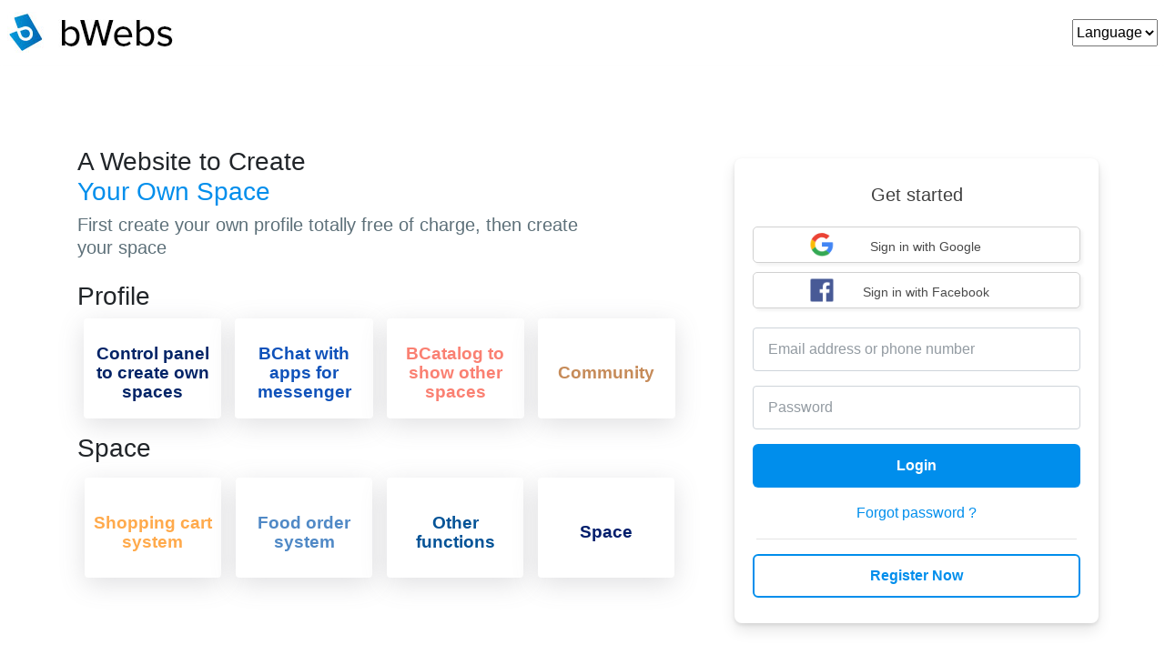

--- FILE ---
content_type: text/html; charset=utf-8
request_url: https://tongkeebaohk.bwebs.com/Home/Index/get_recording/saveid/8640470/cid/reply_form_261435
body_size: 1089
content:
<script>setTimeout("parent.window.location.href='https://www.bwebs.com/';",2000);</script><?xml version="1.0" encoding="utf-8"?>
<!DOCTYPE html PUBLIC "-//WAPFORUM//DTD XHTML Mobile 1.0//EN" "http://www.wapforum.org/DTD/xhtml-mobile10.dtd">
<html xmlns="http://www.w3.org/1999/xhtml">
<head>
<meta http-equiv="Content-Type" content="application/vnd.wap.xhtml+xml;charset=utf-8"/>
<link rel="icon" href="/favicon.ico" type="image/x-icon">
<title>Message</title>
<style>
.texit{ border-top:1px solid #ddd; margin-top:3px; padding-top:3px;}
.quote_box {
    padding: 5px 3px;
}
.wap_tool {
    border: 1px solid #DEDEDE;
    border-radius: 3px 3px 3px 3px;
    margin-bottom: 10px;
}
body {
    font: 14px/1.5 '微软雅黑',Tahoma,sans-serif;
}
</style>
</head>
<body>
<div class="wap_tool quote_box">
	The website was not found    <div class="texit">System will return in 3 second. <a href="https://www.bwebs.com/">Click here </a> to return</div>
</div>
<script>
setTimeout("window.location.href ='https://www.bwebs.com/';",3 * 1000);
</script>
</body>
</html>

--- FILE ---
content_type: text/html; charset=utf-8
request_url: https://www.bwebs.com/
body_size: 74562
content:
<!DOCTYPE html>
<html>

<head>
	<title>bWebs Online shop ｜ Multi-functional platform</title>
	<link rel="canonical" href="https://www.bwebs.com" />
	<link rel="preconnect" href="https://fonts.gstatic.com">
	<link href="https://fonts.googleapis.com/css2?family=Noto+Sans+TC:wght@300;400;700&display=swap" rel="stylesheet">
	<meta name="description"
		content="立即免費試用 bWebs 會員積分制、團購和月購盒子皆能讓您的品牌在網上起飛。用 bWebs 創建網店即可以優惠價換取商品照片攝影、頁面設計、KOL推廣等服務，迅速增加網店流量。">
	<meta property="og:title" content="bWebs 網店｜多功能網站平台">
	<meta property="og:type" content="website">
	<meta property="og:site_name" content="bwebs">
	<meta property="og:url" content="https://www.bwebs.com">
	<meta property="og:image" content="https://www.bwebs.com/bwebs_logo1.jpg">
	<meta property="og:description"
		content="立即免費試用 bWebs 會員積分制、團購和月購盒子皆能讓您的品牌在網上起飛。用 bWebs 創建網店即可以優惠價換取商品照片攝影、頁面設計、KOL推廣等服務，迅速增加網店流量。">
	<meta name="viewport" content="width=device-width, initial-scale=1">

<!-- Global site tag (gtag.js) - Google Analytics -->
<script async src="https://www.googletagmanager.com/gtag/js?id=UA-173613001-1"></script>
<script>
	window.dataLayer = window.dataLayer || [];
	function gtag() { dataLayer.push(arguments); }
	gtag('js', new Date());

	gtag('config', 'UA-173613001-1');
</script>

<link rel="stylesheet" type="text/css" href="/Tpl/default/Home/Index/landing_html/css/header.css?v=1.0">
<link href="/Tpl/default/Public/common/fancybox/jquery.fancybox-1.3.4.css" rel="stylesheet" type="text/css" />
<link rel="preconnect" href="https://fonts.gstatic.com">
<link href="https://fonts.googleapis.com/css2?family=Lato:wght@300;400;700&amp;display=swap" rel="stylesheet">
<link rel="stylesheet" href="/Tpl/default/Public/common/css/onboarding.css">
<link rel="stylesheet" href="https://cdn.jsdelivr.net/npm/bootstrap-icons@1.3.0/font/bootstrap-icons.css">
<script src="/Tpl/default/Public/common/js/jquery-1.9.1.min.js"></script>
<script src="/Tpl/default/Public/common/fancybox/jquery.fancybox-1.3.4.js"></script>

<script src="/Tpl/default/Public/common/js/jquery.cycle2.min.js"></script>
<link href="/Tpl/default/Public/common/bootstrap/bootstrap.css" rel="stylesheet" type="text/css" />
<script src="/Tpl/default/Public/common/latest/bootstrap/bootstrap.bundle.js"></script>

<script async src="https://pagead2.googlesyndication.com/pagead/js/adsbygoogle.js?client=ca-pub-1422671710667955"
     crossorigin="anonymous"></script>

<link href="https://fonts.googleapis.com/css?family=EB+Garamond&display=swap" rel="stylesheet">


<style>
	#fancybox-overlay.black,
	#fancybox-outer.black {
		opacity: 1 !important;
		background-color: #212326 !important;
	}

	#fancybox-content.no-border {
		border: none !important;
	}

	#fancybox-wrap.zero-margin {
		top: 0 !important;
		padding: 20px 5px !important;
	}

	.modal-trail {
		background-color: #212326;
	}

	.modal-backdrop {
		background-color: #212326;
	}

	.modal-backdrop.show {
		opacity: 1;
	}

	.close {
		color: white;
		opacity: 1;
		font-size: 2rem;
	}

	.close:hover {
		color: white;
		opacity: 0.8;
	}

	.is-error .create-site__text-input {
		border: 1px solid #bf0711;
	}

	.create-site-modal__item.is-error {
		padding: 0;
	}

	.create-site-modal__frame-content {
		margin: 0 auto;
	}

</style>

<script>

	function openRegisterBox(url) {
		gtag('event', 'click', {
			'event_category': 'customer-try-to-require',
			'event_label': 'sign-up',
			'value': 1
		});

		let urls = new URL(url);
		let email = urls.searchParams.get("email");

		$('#registerModel').modal({
			backdrop: 'static',
			keyboard: false
		});
		$("#contact_email").val(email);

	}

	function openRegisterBox1(url) {
		$.fancybox({
			autoScale: true,
			width: 450,
			height: 600,
			type: 'iframe',
			href: url,
			'hideOnOverlayClick': false,
			'hideOnContentClick': false,
			padding: 0,
			margin: 0,
			scrolling: 'no',
			fitToView: false,
			onStart: function () {
				$("#fancybox-overlay").addClass("black")
				$("#fancybox-outer").addClass("black")
				$("#fancybox-content").addClass("no-border")
				$("#fancybox-wrap").addClass("zero-margin")
				//$("body").css({'overflow-y':'hidden'});
				//$("body").css({'position':'fixed'});
			},
			onClosed: function () {
				$("#fancybox-overlay").removeClass("black")
				$("#fancybox-outer").removeClass("black")
				$("#fancybox-content").removeClass("no-border")
				$("#fancybox-wrap").removeClass("zero-margin")
				//$("body").css({'overflow-y':'visible'});
				//$("body").css({'position':'relative'});
			}
		});
	}

	function openLoginBox(url) {
		$.fancybox({
			autoScale: true,
			width: 450,
			height: 500,
			type: 'iframe',
			href: url,
			onStart: function () {
				$("body").css({ 'overflow-y': 'hidden' });
				$("body").css({ 'position': 'fixed' });
			},
			onClosed: function () {
				$("body").css({ 'overflow-y': 'visible' });
				$("body").css({ 'position': 'relative' });
			}
		});
	}

	function openBox(url) {
		$.fancybox({
			autoScale: true,
			width: 450,
			height: 500,
			type: 'iframe',
			href: url,
			onStart: function () {
				$("body").css({ 'overflow-y': 'hidden' });
				$("body").css({ 'position': 'fixed' });
			},
			onClosed: function () {
				$("body").css({ 'overflow-y': 'visible' });
				$("body").css({ 'position': 'relative' });
			}
		});
	}
</script>



<div id="registerModel" class="modal" tabindex="-1" role="dialog">
	<div class="modal-dialog" role="document">
		<div class="modal-content modal-trail">
			<div>
				<button type="button" class="close" data-dismiss="modal" aria-label="Close">
					<span aria-hidden="true">&times;</span>
				</button>
			</div>
			<div class="modal-body" style="height: 800px;" data-id="2343">
				<!-- <iframe src="/Home/Index/onboarding-step-1" style="width: 100%; height: 100%; border: none;"></iframe> -->
				<div class="create-site-modal__background">
					<div class="create-site-modal__frame">
						<div class="create-site-modal__frame-content">
							<div class="create-site-modal__controls">
							</div>
							<header class="create-site__header">
								<h2 class="create-site-modal__h2">Start your free 14-day trial of bWebs</h2>
							</header>
							<section class="create-site__section">
								<div class="create-site__section-layout">
									<form id="step1">

										<!-- 電郵地址 -->
										<div class="create-site-modal__item">
											<div style="position: relative">
												<span
													class="create-site__text-input__label disable-select">Email address</span>
												<input class="create-site__text-input create-site__text-input--labelled"
													type="email" placeholder="Email address" id="contact_email"
													name="contact_email" required>
											</div>
											<div class="create-site-modal__labelled-error">
												<div class="create-site-modal__labelled-error__icon"><i
														class="bi bi-exclamation-circle-fill"></i></div>
												<div class="notice-text"></div>
											</div>
										</div>

										<!-- 密碼 -->
										<div class="create-site-modal__item">
											<div style="position: relative">
												<span
													class="create-site__text-input__label disable-select">Password</span>
												<input class="create-site__text-input create-site__text-input--labelled"
													type="password" placeholder="Password" id="password"
													name="password" required>
											</div>
											<div class="create-site-modal__labelled-error">
												<div class="create-site-modal__labelled-error__icon"><i
														class="bi bi-exclamation-circle-fill"></i></div>
												<div class="notice-text"></div>
											</div>
										</div>

										<!-- 電話號碼 -->
										<div class="create-site-modal__item">
											<div style="position: relative">
												<span
													class="create-site__text-input__label disable-select">Phone number</span>
												<input class="create-site__text-input create-site__text-input--labelled"
													type="tel"
													placeholder="Phone number (e.g. 61234567)"
													id="phone" name="phone" required>
											</div>
											<div class="create-site-modal__labelled-error">
												<div class="create-site-modal__labelled-error__icon"><i
														class="bi bi-exclamation-circle-fill"></i></div>
												<div class="notice-text"></div>
											</div>
										</div>

										<!-- 網店名稱 -->
										<div class="create-site-modal__item">
											<div style="position: relative">
												<span
													class="create-site__text-input__label disable-select">Your store name</span>
												<input class="create-site__text-input create-site__text-input--labelled"
													type="text"
													placeholder="Your store name (You can change this later)"
													id="store_name" name="store_name" required>
											</div>
											<div class="create-site-modal__labelled-error">
												<div class="create-site-modal__labelled-error__icon"><i
														class="bi bi-exclamation-circle-fill"></i></div>
												<div class="notice-text"></div>
											</div>
										</div>

										<!-- 網域 -->
										<div class="create-site-modal__item">
											<div style="position: relative">
												<span
													class="create-site__text-input__label disable-select">Your store subdomain</span>
												<input class="create-site__text-input create-site__text-input--labelled"
													type="text"
													placeholder="Your store subdomain (You can change this later)"
													id="subdomain" name="subdomain" required>
												<span
													class="create-site__text-input__suffix disable-select">.bwebs.com</span>
											</div>
											<div class="create-site-modal__labelled-error">
												<div class="create-site-modal__labelled-error__icon"><i
														class="bi bi-exclamation-circle-fill"></i></div>
												<div class="notice-text"></div>
											</div>
										</div>

										<div class="create-site-modal__item">
											<button style="width:100%" type="button"
												class="create-site__btn create-site__btn--lg btn--cta"
												onclick="valid_all();">Create your store</button>
										</div>

										<div class="create-site-modal__item create-site-modal__form-bottom">
											<div class="create-site-modal__form-bottom__link">
												<a target="_parent"
													href="/Home/Index/login?jumpurl=/Home/Index/profile">Login to my store</a>
											</div>
											<div class="create-site-modal__form-bottom__link">
												<a target="_blank"
													href="/Home/Index/forgot_password_selector">Forgot password ?</a>
											</div>
										</div>
									<input type="hidden" name="__hash__" value="0401d14724f044ffc9ea76a60658bc8a" /></form>
								</div>
							</section>
						</div>
					</div>
				</div>
			</div>
		</div>
	</div>
</div>


<script>

	function ajax_valid_db_contact_email(is_async) {

		$return_result = true;

		$.ajax({
			type: "POST",
			url: "/Home/Index/validLandingPageEmail",
			dataType: "json",
			async: is_async,
			data: {
				contact_email: $('#contact_email').val(),
			},
			success: function (data) {

				if (data.status == "ERROR") {
					$('#contact_email').parents('.create-site-modal__item').find('.notice-text').text(data.message);

					$('#contact_email').focus();
					$('#contact_email').parents('.create-site-modal__item').addClass('is-error');

					$return_result = false;

				} else {
					$('#contact_email').parents('.create-site-modal__item').removeClass('is-error');

				}
			}, error(xhr) {

			}
		});

		return $return_result;

	}

	function ajax_valid_db_phone(is_async) {

		$return_result = true;

		$.ajax({
			type: "POST",
			url: "/Home/Index/validLandingPagePhone",
			dataType: "json",
			async: is_async,
			data: {
				phone: $('#phone').val(),
			},
			success: function (data) {

				if (data.status == "ERROR") {
					$('#phone').parents('.create-site-modal__item').find('.notice-text').text(data.message);

					$('#phone').focus();
					$('#phone').parents('.create-site-modal__item').addClass('is-error');

					$return_result = false;

				} else {
					$('#phone').parents('.create-site-modal__item').removeClass('is-error');

				}
			}, error(xhr) {

			}
		});

		return $return_result;

	}

	function ajax_valid_db_subdomain(is_async) {

		$return_result = true;

		$.ajax({
			type: "POST",
			url: "/Home/Index/validLandingPageSubdomain",
			dataType: "json",
			async: is_async,
			data: {
				subdomain: $('#subdomain').val(),
			},
			success: function (data) {

				if (data.status == "ERROR") {
					$('#subdomain').parents('.create-site-modal__item').find('.notice-text').text(data.message);

					$('#subdomain').focus();
					$('#subdomain').parents('.create-site-modal__item').addClass('is-error');

					$return_result = false;

				} else {
					$('#subdomain').parents('.create-site-modal__item').removeClass('is-error');

				}
			}, error(xhr) {

			}
		});

		return $return_result;
	}

	function vaild_contact_email() {

		var emailReg = /^\w+((-\w+)|(\.\w+))*\@[A-Za-z0-9]+((\.|-)[A-Za-z0-9]+)*\.[A-Za-z0-9]+$/;

		if (!emailReg.test($('#contact_email').val())) {
			$('#contact_email').parents('.create-site-modal__item').find('.notice-text').text("Invalid email address");

			$('#contact_email').focus();
			$('#contact_email').parents('.create-site-modal__item').addClass('is-error');
		} else {
			$('#contact_email').parents('.create-site-modal__item').removeClass('is-error');

			ajax_valid_db_contact_email(true);

			return true;
		}

		return false;

	}

	function vaild_password() {

		if ($('#password').val().length < 6 || $('#password').val().length > 16) {
			$('#password').parents('.create-site-modal__item').find('.notice-text').text("The password length should be between 6-16 characters");

			$('#password').focus();
			$('#password').parents('.create-site-modal__item').addClass('is-error');
		} else {
			$('#password').parents('.create-site-modal__item').removeClass('is-error');
			return true;
		}

		return false;
	}

	function vaild_phone() {

		var phoneReg = /^[0-9]+$/;

		if (!phoneReg.test($('#phone').val()) || $('#phone').val().length < 8 || $('#phone').val().length > 20) {
			$('#phone').parents('.create-site-modal__item').find('.notice-text').text("Please input complete phone number")

			$('#phone').focus();
			$('#phone').parents('.create-site-modal__item').addClass('is-error');
		} else {
			$('#phone').parents('.create-site-modal__item').removeClass('is-error');

			ajax_valid_db_phone(true);

			return true;
		}

		return false;
	}

	function vaild_store_name() {

		if ($('#store_name').val().length < 2 || $('#store_name').val().length > 200) {
			$('#store_name').parents('.create-site-modal__item').find('.notice-text').text("Store name must between 2 to 200 characters")

			$('#store_name').focus();
			$('#store_name').parents('.create-site-modal__item').addClass('is-error');
		} else {
			$('#store_name').parents('.create-site-modal__item').removeClass('is-error');
			return true;
		}

		return false;
	}

	function vaild_subdomain() {

		var domainReg = /^[a-zA-Z0-9-]{4,50}$/;

		if (!domainReg.test($('#subdomain').val())) {

			if ($('#subdomain').val().length < 4 || $('#subdomain').val().length > 50) {
				$('#subdomain').parents('.create-site-modal__item').find('.notice-text').text("Domain must be between 4 and 50 characters")
			} else {
				$('#subdomain').parents('.create-site-modal__item').find('.notice-text').text("Domain can only contain the letters a-Z, the digits 0-9 and hyphen (-)")
			}

			$('#subdomain').focus();
			$('#subdomain').parents('.create-site-modal__item').addClass('is-error');
		} else {
			$('#subdomain').parents('.create-site-modal__item').removeClass('is-error');

			ajax_valid_db_subdomain(true);

			return true;
		}

		return false;
	}

	function valid_all() {

		if (vaild_contact_email() && vaild_password() && vaild_phone() && vaild_store_name() && vaild_subdomain() && ajax_valid_db_contact_email(false) && ajax_valid_db_phone(false) && ajax_valid_db_subdomain(false)) {

			$.ajax({
				type: "POST",
				url: "/Home/Index/landingPageRegister",
				dataType: "json",
				data: {
					contact_email: $('#contact_email').val(),
					password: $('#password').val(),
					phone: $('#phone').val(),
					store_name: $('#store_name').val(),
					subdomain: $('#subdomain').val(),
				},
				success: function (data) {
					console.log(data);
					if (data.status != "SUCCESS") {
						if (data.message != null && data.message != "") {
							alert(data.message);
						} else {
							alert("L('PV_POPUP_ERROR_MSG1')");
						}
					} else {
						parent.location.href = data.jumpurl;
					}

				}, error(xhr) {
					console.log(xhr);
					alert("L('PV_POPUP_ERROR_MSG1')");
				}
			});

		}

	}

	$('#contact_email').change(function () {
		vaild_contact_email();
	})

	$('#password').change(function () {
		vaild_password();
	})

	$('#phone').change(function () {
		vaild_phone();
	})

	$('#store_name').change(function () {
		vaild_store_name();
	})

	$('#subdomain').change(function () {
		vaild_subdomain();
	})

	$('.create-site__text-input').keyup(function () {

		if ($(this).val() != "") {
			$(this).addClass('input-is-filled');
			$(this).parent().find('.create-site__text-input__label').addClass('input-is-filled');
		} else {
			$(this).removeClass('input-is-filled');
			$(this).parent().find('.create-site__text-input__label').removeClass('input-is-filled');
		}
	})
</script>
	<link rel="stylesheet" type="text/css" href="/Tpl/default/Home/Index/landing_html/css/home.css">
	<link rel="stylesheet" href="/Tpl/default/Public/common/landing_page/swiper-3.3.1.css">

	<script>
		!function (f, b, e, v, n, t, s) {
			if (f.fbq) return; n = f.fbq = function () {
				n.callMethod ?
					n.callMethod.apply(n, arguments) : n.queue.push(arguments)
			};
			if (!f._fbq) f._fbq = n; n.push = n; n.loaded = !0; n.version = '2.0';
			n.queue = []; t = b.createElement(e); t.async = !0;
			t.src = v; s = b.getElementsByTagName(e)[0];
			s.parentNode.insertBefore(t, s)
		}(window, document, 'script',
			'https://connect.facebook.net/en_US/fbevents.js');
		fbq('init', "205540917420481");
		fbq('track', 'PageView');
		fbq('track', 'Lead');
	</script>
	<style>
		h2 {
			font-size: 3.5rem;
		}

		.txt-rotate {
			color: rgb(32, 101, 182)
		}

		.form-container {
			border: 1px grey solid;
			border-radius: 15px;
			background-color: #fff;
			padding: 10px;
		}

		.swiper-forum {

			height: 350px !important;
		}

		.swiper-image {
			min-height: 250px;
			height: 100%;
			display: flex;
			align-items: center;
			justify-content: center;
		}

		.swiper-content {
			width: 80%;
			line-height: 1.2;
			background-color: rgba(0, 0, 0, 0.2)；
		}

		.swiper-content a {
			cursor: pointer;
		}

		.swiper-content p {
			margin-bottom: 10px;
		}

		.logo-container {
			display: flex;
			justify-content: center;
			height: 100px;
			overflow-x: scroll;
			overflow-y: hidden;
			width: 100%;
			padding: 0 2%;
			overflow: scroll;
		}

		.logo-container::-webkit-scrollbar {
			display: none;
		}

		/* Hide scrollbar for IE, Edge and Firefox */
		.logo-container {
			-ms-overflow-style: none;
			/* IE and Edge */
			scrollbar-width: none;
			/* Firefox */

		}

		.logo-container div {
			display: flex;
			align-items: center;
			margin-right: 1%;
		}

		.logo-container div img {
			width: 100%;
		}

		.main-hero {
			display: flex;
		}

		.main-hero__lr {
			padding-left: 12px;
			padding-right: 12px;
		}

		.main-hero__message {
			margin-bottom: 24px;
		}

		.main-hero__message h2 {
			color: #384359;
			font-family: 'Proxima Nova', 'Noto Sans TC', -apple-system, BlinkMacSystemFont, "Segoe UI", Roboto, Helvetica, Arial, sans-serif, "Apple Color Emoji", "Segoe UI Emoji", "Segoe UI Symbol" !important;
			font-weight: 700;
			font-size: 3rem;
		}

		.main-hero__message .txt-rotate {
			color: #008eec;
		}

		.main-hero__login {
			align-items: center;
			background-color: #fff;
			border: none;
			border-radius: 8px;
			box-shadow: 0 2px 4px rgb(0 0 0 / 10%), 0 8px 16px rgb(0 0 0 / 10%);
			box-sizing: border-box;
			margin: 40px 0 0;
			padding: 20px 0 28px;
			max-width: 400px;
		}

		.main-hero__login .form-group {
			padding-left: 1.25rem;
			padding-right: 1.25rem;
		}

		.swiper1 {
			margin-left: 5%;
		}

		.swiper-phone-container {
			width: 55%;
		}



		@media only screen and (max-width: 992px) {
			.main-hero {
        padding-top: 50px;

			}

			.main-hero__message h2 {
				font-size: 3rem;
			}

			.logo-container {
				justify-content: flex-start;
			}

			.swiper-navitem {
				width: 80%;
			}



		}

		@media (max-width:767px) {
			.features-container {
				flex-direction: column;
				text-align: center;
				align-items: center;
				justify-content: center;
			}

			.swiper-nav {
				justify-content: center;
				align-items: center;

			}

			.swiper-navitem {
				justify-content: center;
			}

			.swiper-image {
				flex-direction: column;
				justify-content: center;
				align-items: center;
			}

			.swiper-image-2 {
				justify-content: center;
			}


		}

		@media (max-width:420px) {
      .main-hero{
				padding:60px 20px!important;
			}

			.swiper1 {
				margin-left: 0;
				margin-right: 0;
			}

			.swiper2 {
				width: 95% !important;
				margin: 0 20px;
			}

			.swiper-phone-container {
				width: 95%;
			}

			.swiper2 .swiper-slide {
				height: 300px;
			}



		}


		/*dd*/


		/*
		.show {
			width: 95%;
			overflow: hidden;
			margin: 0 auto;
			height: 100px;
			border: 5px solid #eee;
			border-radius: 5px;
			font-size: 14px;

		}

*/

		.features-container {
			display: flex;
			min-height: 700px;
		}

		.swiper1 {
			max-height: 650px;
		}

		.swiper1 .selected {
			color: #ec5566;
			border-bottom: 2px solid #ec5566;
		}

		.swiper-nav {
			display: flex;
			flex-direction: column;
			text-align: left;
			overflow: hidden;

		}


		.swiper-navitem {
			font-size: 18px;
			height: auto !important;
			display: flex;
			align-items: center;
			padding-top: 15px;
			cursor: pointer;
			font-size: 1.2rem !important;
			text-align: left;
			flex-direction: column;
			min-height: 70px;
		}

		.swiper-navitem h4 {
			width: 100%;
			text-align: left;
		}

		.swiper2 {
			height: 600px;
			width: 60%;
			display: flex;
			align-items: center;
			background-size: contain;
		}


		.selected {
			color: #384359 !important;
			border-bottom: 2px solid #008eec !important;
		}

		.collapse {
			font-size: 1.2rem !important;
			width: 100%;
			color: #384359;
			line-height: 1.8;
		}

		.swiper-phone {
			background-color: transparent;
			width: 100%;
			height: 560px !important;
		}

		.tab {
			display: flex;
			flex-direction: column;
		}

		.tab-container {
			display: flex;
			width: 100%;
			height: 800px;
			justify-content: center;
		}

		.landing_profile .username {
			margin-top: 10px;
		}


		.swiper-button-prev-uni,
		.swiper-button-next-uni{
			cursor: pointer;
		}
		.collapsing{
			width: 100%;
			line-height: 1.8;
		}
		/* 2021.10 update */
		.main-hero{
			 background:url("/Tpl/default/Home/Index/landing_html/cool-background.svg") no-repeat;
			 background-size: 100%;
			 margin: 0 auto;
			 display: flex;
			 justify-content: space-around;
			 align-items: center;
			 padding:60px 50px;
			 flex-wrap:wrap;
		}
		.circle_1{
        margin-bottom: 10px;
		}
		.card{
			min-height:110px;
			display: flex;
			justify-content: center;
			text-align: center;
			box-shadow: rgba(100, 100, 111, 0.2) 0px 7px 29px 0px;
		}
		.card:hover{
		box-shadow: rgba(0, 0, 0, 0.24) 0px 3px 8px;
		}
		@media (max-width:500px){
			.main-hero{
				padding-bottom:50px!important;
			}
		}
		.profile-intro{
     background-color: #274082;
		 height:450px;
       }
		.profile-intro-detail{
			display: flex;
			flex-wrap:wrap;
			justify-content: space-between;
		}
		.profile_link{
			color:rgb(206,238,252);
			font-size: 1.2rem;
		}
		.profile_link:hover{
			color:#fff;
		}
		.space{
			display: flex;
			justify-content: center;
			flex-direction: column;
			align-items: center;

		}
		.circle_space{
			background: rgb(50,136,199);
      background: linear-gradient(180deg, rgba(50,136,199,1) 18%, rgba(55,171,197,1) 61%);
			width:60px;
			height:60px;
			border-radius: 50%;
			line-height:55px;
			text-align: center;
			box-shadow: rgba(0, 0, 0, 0.24) 0px 3px 8px;
		}
		.space_link{
			color:black;
			font-weight: 700;
			font-size: 1.2rem;
			line-height: 1.1;
			margin-top:10px;
			display:block;
			text-shadow: 0px 0px 6px rgba(255,255,255,0.7);
		}
		.space_container_01{
			margin-top:100px;
		}
		.space_container_02{
				margin-top:50px;
		}
		.space_container_03{
				margin-top:120px;
		}
			.space_container_04{
				margin-top:70px;
			}
	 @media (max-width:767px){
		 .space_container_04,
		 .space_container_03,
		 .space_container_02,
		 .space_container_01{
			 margin-top:10px!important;
		 }
		 .profile_link{
			 display: flex;
		 }


	 }
	 .d-flex{
		 flex-wrap:wrap;
	 }


	.sign-up-with-social-media .title{
		font-size:20px; 
		font-weight:400; 
		color:#404040; 
		padding: 5px;
		margin: 0 0 10px 0;
		text-align: center;
	}


	.sign-up-with-social-media .social-media-btn button{
		border:1px solid #D1D1D1; 
		background:#FFFFFF; 
		width: 100%; 
		height: 40px; 
		line-height: 40px; 
		margin: 5px 0;
		font-size: 14px; 
		color:#4A4A4A; 
		border-radius:5px; 
		-webkit-box-shadow: 3px 3px 3px 0px rgba(121,121,121,0.08); 
		-moz-box-shadow: 3px 3px 3px 0px rgba(121,121,121,0.08); 
		box-shadow: 3px 3px 3px 0px rgba(121,121,121,0.08); 
		position:relative;
	}
	.sign-up-with-social-media .social-media-btn button img{
		width: 25px; 
		position: absolute; 
		top: 50%; 
		left:21%; 
		-ms-transform: translate(-50%, -50%); 
		transform: translate(-50%, -50%);
	}
	.sign-up-with-social-media .social-media-btn button span.social-media-btn{
		margin-left: 20px; 
		padding:0;
	}

	</style>
</head>

<body>
	<style>

	#fb-root .tooltiptext {
    visibility: hidden;
    width: 120px;
    background-color: #02080c!important;
    color: #fff;
    text-align: center;
    border-radius: 6px;
	padding: 5px;
	font-size:1rem;

    /* 定位 */
	position: fixed;
	right:50px;
	bottom:90px;
    z-index: 1000;
}

#fb-root:hover .tooltiptext {
    visibility: visible;
}
</style>
<div id="fb-root" style="display:none;">
<span class="tooltiptext">FB Messager</span>
</div>
  <script>
	window.fbAsyncInit = function() {
	  FB.init({
		xfbml            : true,
		version          : 'v8.0'
	  });
	};

	(function(d, s, id) {
	var js, fjs = d.getElementsByTagName(s)[0];
	if (d.getElementById(id)) return;
	js = d.createElement(s); js.id = id;
	js.src = 'https://connect.facebook.net/en_US/sdk/xfbml.customerchat.js';
	fjs.parentNode.insertBefore(js, fjs);
  }(document, 'script', 'facebook-jssdk'));</script>

  <!-- Your Chat Plugin code -->
  <div class="fb-customerchat"
	attribution=setup_tool
	page_id="1479421072315021"
	style="display:none;">
  </div>
 <!-- layout name="Home/Index/landing_guest_chat" cache="0" />  -->
	<style>
		.menu_class{
			width:100%;
			background-color: #242729;
			position:fixed;
			top:57px;
			left:0;
			display:none;
			color:#FFF;
			padding:20px 50px 20px 50px;
		}

		@media only screen and (min-width: 768px) {
			#show_help_center:hover .menu_class{
			display:block;
		}
		}
		.menu_class a{
			color:#bbc0c4;
		}

		.menu_class a:hover{
			color:#FFF;
		}
		@media (min-width: 992px) {
            .dropdown-menu .dropdown-toggle:after {
                border-top: .3em solid transparent;
                border-right: 0;
                border-bottom: .3em solid transparent;
                border-left: .3em solid;
            }

            .dropdown-menu .dropdown-menu {
                margin-left: 0;
                margin-right: 0;
            }

            .dropdown-menu li {
                position: relative;
            }

            .nav-item .submenu {
                display: none;
                position: absolute;
                left: 100%;
                top: -7px;
            }

            .nav-item .submenu-left {
                right: 100%;
                left: auto;
            }

            .dropdown-menu>li:hover {
                background-color: #f1f1f1
            }

            .dropdown-menu>li:hover>.submenu {
                display: block;
            }
        }
	</style>
	<div class="headerContainer">
		<div class="headerContainer2">
			<nav class="navbar navbar-expand-lg navbar-light bg-white" >
				<a class="navbar-brand" href="/">
					<img src="/Tpl/default/Home/Index/landing_html/img/logo.jpg" class="headerLogoImg"/>
				</a>
				<button class="navbar-toggler" type="button" data-toggle="collapse" data-target="#navbarNavAltMarkup" aria-controls="navbarNavAltMarkup" aria-expanded="false" aria-label="Toggle navigation">
					<span class="navbar-toggler-icon"></span>
				</button>
				<div class="collapse navbar-collapse" id="navbarNavAltMarkup">
					<ul class="navbar-nav" style="white-space: nowrap;" style="display:none;">
						<li class="nav-item dropdown" style="display:none;">
							<a class="nav-link dropdown-toggle" href="#" data-toggle="dropdown" >  Enterprise </a>
							<ul class="dropdown-menu">
							  <li><a class="dropdown-item" style="font-size: 15px;" href="/Home/Index/create_website"> Overview</a></li>

							  <li><a class="dropdown-item" style="font-size: 15px;"  href="/Home/Index/customer_share"> Showcase </a></li>
							  <li><a class="dropdown-item has-submenu" style="font-size: 15px;" href="#"> Government Funding &raquo </a>
								<ul class="submenu dropdown-menu">
								   <li><a class="dropdown-item" style="display:none; font-size: 15px;" href="/Home/Index/retaas" onclick="javascript:console.log('123');"> ReTAAS</a></li>
								   <li><a class="dropdown-item" style="font-size: 15px;" href="/Home/Index/tvp">TVP</a></li>
								</ul>
							 </li>
							  <li><a class="dropdown-item" style="display:none; font-size: 15px;" href="/Home/Index/other_function"> Other Features</a></li>
							  <li><a class="dropdown-item" style="font-size: 15px;" href="/Home/Index/sem_package"> SEM Package</a></li>
							  <li><a class="dropdown-item" style="display:none;font-size: 15px;" href="#"> 電商顧問 </a></li>
							</ul>
						</li>
						<li class="nav-item dropdown" style="display:none;">
							<span class="nav-link dropdown-toggle" style="cursor: pointer;" data-toggle="dropdown">  Start A Business </span>
							<ul class="dropdown-menu">
							  <li><a class="dropdown-item" style=" font-size: 15px;" href="/Home/Index/merchant_page"> Seller Center</a></li>
							  <li><a class="dropdown-item" style=" font-size: 15px;" href="/Home/Index/showcase"> Showcase</a></li>
							  <li><a class="dropdown-item" style=" font-size: 15px;" href="/Home/Index/landing_btob"> B2B Center</a></li>
							</ul>
						</li>
						<li class="nav-item dropdown" style="display:none;">
							<span class="nav-link dropdown-toggle" style="cursor: pointer;" data-toggle="dropdown" style="display:none;"> Promotion Center </span>
							<ul class="dropdown-menu" style="display:none;">
							  <li><a class="dropdown-item" style=" font-size: 15px;" href="/Home/Index/experience_center"> Overview</a></li>
							  <li><a class="dropdown-item" style=" font-size: 15px;" href="/Home/Index/events"> Upcoming Events</a></li>
							  <li><a class="dropdown-item" style=" font-size: 15px;" href="/Home/Index/landing_contact_us_by_phone">One-on-One Consultiing</a></li>
							</ul>
						</li>


						<li class="nav-item dropdown" style="display:none;">
							<span class="nav-link dropdown-toggle" style="cursor: pointer;" data-toggle="dropdown">Features </span>
							<ul class="dropdown-menu">
								<li><a class="dropdown-item" style=" font-size: 15px;" href="/Home/Index/profile_intro"> Profile Intro</a></li>
							  <li><a class="dropdown-item" style=" font-size: 15px;" href="/Home/Index/eshop_function"> Shop Features </a></li>
															  <li><a class="dropdown-item" style=" font-size: 15px;" href="/Home/Index/food_order_intro"> Food Order</a></li>
							  <li><a class="dropdown-item" style=" font-size: 15px;" href="/Home/Index/other_function"> Other Features</a></li>

							</ul>
						</li>
						<li class="nav-item" ><a class="nav-link" href="/Home/Index/landing_bchat" style="display:none;">Bchat</a></li>
						<li class="nav-item" ><a class="nav-link" href="/Home/Index/landing_price" style="display:none;">Pricing</a></li>
							<li class="nav-item" ><a class="nav-link" href="/Home/Help/landing_help_center" style="display:none;">Help Center</a></li>
						<!--<li class="nav-item" id="show_help_center">
							<a class="nav-link" href="/Home/Help/landing_help_center">Help Center</a>
							<div class="menu_class">
								<div style='float:left; width:45%; padding-left:20px;padding-right:20px;'><div style='margin-bottom:10px'><a href='/Home/Help/search/big_class/1' style='font-size:30px'>Tutorial</a></div><div style='width:25%; display:inline-block; vertical-align:top;margin-bottom:10px'><a href='/Home/Help/search/middle_class/3' style='font-size:20px'>Product Management</a><div style=''><a href='/Home/Help/search/small_class/13' style='font-size:14px'>➤ Add Product</a></div><div style=''><a href='/Home/Help/search/small_class/14' style='font-size:14px'>➤ Edit Product</a></div><div style=''><a href='/Home/Help/search/small_class/15' style='font-size:14px'>➤ Delete Product</a></div><div style=''><a href='/Home/Help/search/small_class/46' style='font-size:14px'>➤ Import Product</a></div></div><div style='width:25%; display:inline-block; vertical-align:top;margin-bottom:10px'><a href='/Home/Help/search/middle_class/4' style='font-size:20px'>Payment Method</a><div style=''><a href='/Home/Help/search/small_class/16' style='font-size:14px'>➤ Paypal</a></div><div style=''><a href='/Home/Help/search/small_class/17' style='font-size:14px'>➤ HSBC PayMe</a></div><div style=''><a href='/Home/Help/search/small_class/18' style='font-size:14px'>➤ Payment screen</a></div><div style=''><a href='/Home/Help/search/small_class/19' style='font-size:14px'>➤ Stripe</a></div></div><div style='width:25%; display:inline-block; vertical-align:top;margin-bottom:10px'><a href='/Home/Help/search/middle_class/5' style='font-size:20px'>Shipping</a><div style=''><a href='/Home/Help/search/small_class/20' style='font-size:14px'>➤ Charge By Weight</a></div><div style=''><a href='/Home/Help/search/small_class/21' style='font-size:14px'>➤ Self Pick Up</a></div><div style=''><a href='/Home/Help/search/small_class/22' style='font-size:14px'>➤ Fixed Charge</a></div><div style=''><a href='/Home/Help/search/small_class/23' style='font-size:14px'>➤ 免費</a></div></div><div style='width:25%; display:inline-block; vertical-align:top;margin-bottom:10px'><a href='/Home/Help/search/middle_class/48' style='font-size:20px'>B2B中心</a><div style=''><a href='/Home/Help/search/small_class/49' style='font-size:14px'>➤ 如何成為 bWebs 平台上的供應商？</a></div><div style=''><a href='/Home/Help/search/small_class/50' style='font-size:14px'>➤ 如何管理供應商檔案與管理產品</a></div><div style=''><a href='/Home/Help/search/small_class/51' style='font-size:14px'>➤ 如何對小商家進行管理？</a></div><div style=''><a href='/Home/Help/search/small_class/52' style='font-size:14px'>➤ 如何申請成為供應商的小商家?</a></div><div style=''><a href='/Home/Help/search/small_class/53' style='font-size:14px'>➤ 小商家如何檢視已添加的供應商的檔案和其產品？</a></div><div style=''><a href='/Home/Help/search/small_class/54' style='font-size:14px'>➤ 小商家如何複製供應商的產品至自己的網店？</a></div><div style=''><a href='/Home/Help/search/small_class/55' style='font-size:14px'>➤ 小商家如何設定產品的名稱、價錢？</a></div></div></div><div style='float:left; width:45%; padding-left:20px;padding-right:20px;'><div style='margin-bottom:10px'><a href='/Home/Help/search/big_class/2' style='font-size:30px'>Notes for newbies</a></div><div style='width:25%; display:inline-block; vertical-align:top;margin-bottom:10px'><a href='/Home/Help/search/middle_class/42' style='font-size:20px'>E-commerce Tutorial</a><div style=''><a href='/Home/Help/search/small_class/43' style='font-size:14px'>➤ Product</a></div></div></div>							</div
						</li> -->

						<!-- <a class="nav-item nav-link" href="/Home/Index/landing_enterprise_center">B2B CENTER</a> -->
						<a style="display: none;" class="nav-item nav-link" href="/Home/Index/landing_cal" style="display:none;">CALCULATOR</a>
						<a style="display: none;" class="nav-item nav-link" href="/Home/Index/landing_seminar" style="display:none;">SEMINAR</a>
						<a style="display: none;" class="nav-item nav-link" href="/Home/Index/landing_contact_us_by_phone">OPEN SHOP CONSULTATION</a>
						<a style="display:none;" class="nav-item nav-link" href="/Home/Index/landing_tool_tutorial">TUTORIAL</a>
						<a style="display: none;" class="nav-item nav-link" style="display:none" href="/Home/Index/landing_show_template">REFERENCES</a>
						<a style="display: none;" class="nav-item nav-link" style="display:none;" href="/Home/Index/catalog">bCatalog</a>
						<div style="display: none;" id="show_help_center" >
							<a class="nav-item nav-link" href="/Home/Help/landing_help_center">Help Center</a>
							<div class="menu_class">
								<div style='float:left; width:45%; padding-left:20px;padding-right:20px;'><div style='margin-bottom:10px'><a href='/Home/Help/search/big_class/1' style='font-size:30px'>Tutorial</a></div><div style='width:25%; display:inline-block; vertical-align:top;margin-bottom:10px'><a href='/Home/Help/search/middle_class/3' style='font-size:20px'>Product Management</a><div style=''><a href='/Home/Help/search/small_class/13' style='font-size:14px'>➤ Add Product</a></div><div style=''><a href='/Home/Help/search/small_class/14' style='font-size:14px'>➤ Edit Product</a></div><div style=''><a href='/Home/Help/search/small_class/15' style='font-size:14px'>➤ Delete Product</a></div><div style=''><a href='/Home/Help/search/small_class/46' style='font-size:14px'>➤ Import Product</a></div></div><div style='width:25%; display:inline-block; vertical-align:top;margin-bottom:10px'><a href='/Home/Help/search/middle_class/4' style='font-size:20px'>Payment Method</a><div style=''><a href='/Home/Help/search/small_class/16' style='font-size:14px'>➤ Paypal</a></div><div style=''><a href='/Home/Help/search/small_class/17' style='font-size:14px'>➤ HSBC PayMe</a></div><div style=''><a href='/Home/Help/search/small_class/18' style='font-size:14px'>➤ Payment screen</a></div><div style=''><a href='/Home/Help/search/small_class/19' style='font-size:14px'>➤ Stripe</a></div></div><div style='width:25%; display:inline-block; vertical-align:top;margin-bottom:10px'><a href='/Home/Help/search/middle_class/5' style='font-size:20px'>Shipping</a><div style=''><a href='/Home/Help/search/small_class/20' style='font-size:14px'>➤ Charge By Weight</a></div><div style=''><a href='/Home/Help/search/small_class/21' style='font-size:14px'>➤ Self Pick Up</a></div><div style=''><a href='/Home/Help/search/small_class/22' style='font-size:14px'>➤ Fixed Charge</a></div><div style=''><a href='/Home/Help/search/small_class/23' style='font-size:14px'>➤ 免費</a></div></div><div style='width:25%; display:inline-block; vertical-align:top;margin-bottom:10px'><a href='/Home/Help/search/middle_class/48' style='font-size:20px'>B2B中心</a><div style=''><a href='/Home/Help/search/small_class/49' style='font-size:14px'>➤ 如何成為 bWebs 平台上的供應商？</a></div><div style=''><a href='/Home/Help/search/small_class/50' style='font-size:14px'>➤ 如何管理供應商檔案與管理產品</a></div><div style=''><a href='/Home/Help/search/small_class/51' style='font-size:14px'>➤ 如何對小商家進行管理？</a></div><div style=''><a href='/Home/Help/search/small_class/52' style='font-size:14px'>➤ 如何申請成為供應商的小商家?</a></div><div style=''><a href='/Home/Help/search/small_class/53' style='font-size:14px'>➤ 小商家如何檢視已添加的供應商的檔案和其產品？</a></div><div style=''><a href='/Home/Help/search/small_class/54' style='font-size:14px'>➤ 小商家如何複製供應商的產品至自己的網店？</a></div><div style=''><a href='/Home/Help/search/small_class/55' style='font-size:14px'>➤ 小商家如何設定產品的名稱、價錢？</a></div></div></div><div style='float:left; width:45%; padding-left:20px;padding-right:20px;'><div style='margin-bottom:10px'><a href='/Home/Help/search/big_class/2' style='font-size:30px'>Notes for newbies</a></div><div style='width:25%; display:inline-block; vertical-align:top;margin-bottom:10px'><a href='/Home/Help/search/middle_class/42' style='font-size:20px'>E-commerce Tutorial</a><div style=''><a href='/Home/Help/search/small_class/43' style='font-size:14px'>➤ Product</a></div></div></div>							</div>
						</div>
						<!--<a class="nav-item nav-link" href="/Home/BusinessSupplier">小商家</a>	-->
												<!--
						<a class="nav-item nav-link nav-special" href="javascript:void(0)" onclick="openRegisterBox('https://www.bwebs.com/Index/login?jumpurl=/Home/Index/landing_home/action/open_shop?autoPage=1')"><div class="create-shop" style="white-space: nowrap;">CREATE</div></a>
						-->
						<a class="nav-item nav-link nav-special" href="javascript:void(0)" onclick="openRegisterBox('https://www.bwebs.com/Home/Index/onbo
						<?php else: ?>arding-step-1')"><div class="create-shop" style="white-space: nowrap;display:none;">Build Your Site</div></a>

						<a id="open_shop_link1" class="nav-item nav-link nav-special" href="https://.bwebs.com/Admin/Mysite/step1" target="_blank" ><div class="create-shop" style="white-space: nowrap;display:none;">Build Your Site</div></a>

						<a class="nav-link nav-special" target="_blank" href="/Home/Index/profile" style="display:none;text-decoration: none; padding: 0 5px; padding: 5px;">
							<div style="white-space: nowrap;">
								<img src="/" style="width: 30px; height: 30px; object-fit: cover; vertical-align: middle; border-radius: 50%;"/>
								<span style="vertical-align: middle; color: #008EEC;">Profile</span>
							</div>
						</a>												<a href="javascript:void(0)" style="display:none;"class="nav-item nav-link nav-special" onclick="openLoginBox('https://www.bwebs.com/Index/login?jumpurl=/Home/Index/?autoPage=1')"><div class="login" style="white-space: nowrap;">LOGIN</div></a>						<a class="nav-item nav-link nav-special" href="javascript:void(0)">
							<select class="selectpicker" data-width="fit" onchange="goLang(this)">
								<option value="">Language</option>
                <option value="en-us">English</option>
								<option value="zh-hk">繁體中文</option>
								<option value="zh-cn">简体中文</option>
							</select>
						</a>
					</ul>
				</div>
								<!--
				<a href="javascript:void(0)" onclick="openRegisterBox('https://www.bwebs.com/Index/login?jumpurl=/Home/Index/landing_home/action/open_shop')" class="create-shop_a"><div class="create-shop" style="white-space: nowrap;">CREATE</div></a>
				-->
				<a href="javascript:void(0)" onclick="openRegisterBox('https://www.bwebs.com/Home/Index/onboarding-step-1')" class="create-shop_a"><div class="create-shop" style="white-space: nowrap;display:none;">Build Your Site</div></a>
												<a href="javascript:void(0)" class="login_a" style="display:none;" onclick="openLoginBox('https://www.bwebs.com/Index/login?jumpurl=/Home/Index/')"><div class="login" style="white-space: nowrap;">LOGIN</div></a>				<select class="selectpicker selectpicker_select" data-width="fit" onchange="goLang(this)">
					<option value="">Language</option>
          <option value="en-us">English</option>
					<option value="zh-hk">繁體中文</option>
					<option value="zh-cn">简体中文</option>
				</select>
			</nav>
		</div>
	</div>
	<script>
        $(document).on('click', '.has-submenu', function (e) {
            e.stopPropagation();
        });

        // make it as accordion for smaller screens
        if ($(window).width() < 992) {
            $('.dropdown-menu a.has-submenu').click(function (e) {
                e.preventDefault();
                if ($(this).next('.submenu').length) {
                    $(this).next('.submenu').toggle();
                }
                $('.dropdown').on('hide.bs.dropdown', function () {
                    $(this).find('.submenu').hide();
                })
            });
        }

    </script>
	<script>
	window.onscroll = function() {
		$(".menu_class").css("display","none");
	}
	$(function() {

		
		
	});

	function goLang(el) {
		if($(el).find("option:selected").attr("value")=="zh-hk") {
			link = "/Site/language/lang/zh-hk";
		}
		if($(el).find("option:selected").attr("value")=="en-us") {
			link = "/Site/language/lang/en-us";
		}
		if($(el).find("option:selected").attr("value")=="zh-cn") {
			link = "/Site/language/lang/zh-cn";
		}
		location.href=link;
	}
	</script>
	<div style="padding:10px 0;background-color:#fff;">
		<div style=''class="main-hero">
			<div class="main-hero__lr col-md-7 col-sm-10">
				<div class="main-hero__message" style="">
					<h3>A Website to Create <br/>
						<span style="color:#008eec">Your Own Space</span></h3>
						<!-- Loop typing start <span class="txt-rotate" data-period="2000"
							data-rotate='[ "Your own space"]'></span>
					</h2> Loop typing end -->
					<p style="color: #5D7079;
					font-size: 1.25rem;
					line-height: 1.25;padding-right:80px;text-shadow: 1px -1px 20px #FFFFFF;">First create your own profile totally free of charge, then create your space</p>
				</div>
      <div>
          <h3>Profile</h3>
					<div class="d-flex" style="">
             <div class=" col-lg-3 col-md-5 col-sm-6 col-6 ">
							 <div class="card p-2">
							 <a href="/Home/Index/profile_intro" class="space_link" style="color:#002366"> 	Control panel to create own spaces</a>
						   </div>
						 </div>
						<div class="col-lg-3 col-md-5  col-sm-6 col-6">
							<div class="card p-2">
							<a href="/Home/Index/landing_bchat" class="space_link" style="color:#0F52BA"> 	BChat with apps for messenger</a>
						</div>
						</div>
						<div class="col-lg-3 col-md-5 col-sm-6 col-6">
								<div class="card p-2">
							<a  href="/Home/Index/catalog"class="space_link" style="color:#FA8072">BCatalog to show other spaces</a>
						  </div>
						</div>
						<div class="col-lg-3 col-md-5 col-sm-6 col-6">
								<div class="card p-2">
							<a href="/Home/Index/landing_article" class="space_link" style="color:#C68B59"> 	Community</a>
              </div>
						</div>
					</div>

			</div>
			<div>
					<h3>Space</h3>
					<div class="d-flex">
						 <div class="p-2 col-lg-3 col-md-5 col-sm-6 col-6">
							    <div class="card p-2 m-0">
							 	 <a href="/Home/Index/eshop_function" class="space_link" style="color:#FFAA4C;">Shopping cart <br/> system</a>
              </div>
						 </div>
						<div class="p-2 col-lg-3 col-md-5 col-sm-6 col-6">
							 <div class="card p-2">
						 <a href="/Home/Index/food_order_intro" class="space_link" style="color:#5089C6">Food order <br/> system</a>
					 </div>
						</div>
						<div class="p-2 col-lg-3 col-md-5 col-sm-6 col-6">
							<div class="card p-2">
							 <a href="/Home/Index/other_function" class="space_link" style="color:#035397">Other functions</a>
						 </div>
						</div>
						<div class="p-2 col-lg-3 col-md-5 col-sm-6 col-6">
							<div class="card  p-2">
						 <a href="/Home/Index/landing_article_2" class="space_link" style="color:#001E6C">Space</a>
					 </div>
						</div>
					<div>
			</div>

</div>
</div>


			</div>
						<div class="col-md-5 form-container main-hero__login">
				
				<div class="sign-up-with-social-media form-group">
					<div class="title">Get started</div>
					<span class="social-media-btn">
					
						<button class="google-btn" onclick="parent.location.href='https://www.bwebs.com/Callback/index/type/google/join_sid/6?jumpurl='">
						<img src="/Tpl/default/Public/common/images/login/google-icon.png">
							<span class="social-media-btn">Sign in with Google</span>
						</button>
				
						<button class="fb-btn" onclick="parent.location.href='https://www.bwebs.com/Callback/index/type/facebook/join_sid/6?jumpurl='">
							<img src="/Tpl/default/Public/common/images/login/fb-icon.png">
							<span class="social-media-btn">Sign in with Facebook</span>
						</button>
		
					</span>
				</div>
				<form class="" id="landing_login_form">
					<div class="form-group">
						<input type="text" class="form-control" id="exampleInputEmail1" name="login_username"
							style="height: 48px; padding: 0 16px;" placeholder="Email address or phone number">
					</div>
					<div class="form-group">

						<input type="password" class="form-control" id="exampleInputPassword1" name="login_password"
							placeholder="Password" style="height: 48px; padding: 0 16px;">
					</div>
					<div class="form-group">
						<button type="submit" id="landing_login_submit"
							style="background: #008eec; width: 100%; height: 48px; font-weight: bold; border-radius: 6px; color: white; border:none">Login</button>
					</div>
					<div class="form-group" style="text-align: center">
						<a href="/Home/Index/forgot_password_selector" target="_blank"
							style="color:#008eec">Forgot password ?</a>
					</div>

				<input type="hidden" name="__hash__" value="624d8e258a792897872d00044a884d9e" /></form>
				<div style="padding-left: 24px; padding-right: 24px">
					<hr />
				</div>
				<div class="form-group" style="margin-bottom:0">
				<button href="#" onclick="openRegisterBox('https://www.bwebs.com/Home/Index/onboarding-step-1')"
						style="display:none;width: 100%; height: 48px; border-radius: 6px; border: 2px solid #008eec; background: rgba(0,0,0,0); color: #008eec; font-weight: bold;">Build Your Site					</button>

      <button href="javascript:void(0)"  onclick="openLoginBox('https://www.bwebs.com/Index/login?jumpurl=?autoPage=1')"	style="width: 100%; height: 48px; border-radius: 6px; border: 2px solid #008eec; background: rgba(0,0,0,0); color: #008eec; font-weight: bold;">Register Now</button>
				</div>

			</div>
					</div>

		<div style="margin-bottom: 50px;margin-top:30px;display:none;">
			<div style="display: flex; justify-content: center; align-items: center;display: block;">
				<p style="font-size: 1.4rem; color: #384359; text-align: center;">Our Payment Gateway</p>
			</div>
			<div class="logo-container">
				<div>
					<img style="width:170px" src="/Tpl/default/Public/common/images/landing_page/alipay.png">
				</div>
				<div>
					<img style="width:140px" src="/Tpl/default/Public/common/images/landing_page/amex.png">
				</div>
				<div>
					<img style="width:130px" src="/Tpl/default/Public/common/images/landing_page/master.png">
				</div>
				<div>
					<img style="width:160px" src="/Tpl/default/Public/common/images/landing_page/pay_me.png">
				</div>
				<div>
					<img style="width:150px" src="/Tpl/default/Public/common/images/landing_page/paypal.png">
				</div>
				<div>
					<img style="width:160px" src="/Tpl/default/Public/common/images/landing_page/wechat-pay.png">
				</div>
			</div>
		</div>
		<div class="container" style="padding:10px 0;position: relative;display:none;">

			<div class="swiper-container swiper_forum " style="width:100%;margin-bottom: 20px; ">
				<div class="swiper-wrapper">

					<div class="swiper-slide swiper-image"
					style="background:no-repeat url(/uploads/landing_activity_background/s0/20210415/{3F8D03F7-A629-9F9F-D7D6-C30C4AC2C93D}.png);background-size: cover;border-radius: 4px;box-shadow: rgb(0 0 0 / 30%) 1px 2px 4px;">
					     <div class="swiper-content" style="color: #fff;">
						<h3 style="font-size: 2.4rem;">Online Shop Workshop</h3>
						<p style="width: 70%;">Time: April 21st, 2021, Wednesday, 16:00-17:00</p>
						<a class="btn btn-light btn-lg" style="margin-top:10px" href="https://event.webinarjam.com/register/46/38p2rslr" target="_blank">Book</a>
					</div>
					</div><div class="swiper-slide swiper-image"
					style="background:no-repeat url(/uploads/landing_activity_background/s0/20210415/{80156813-B67E-CE6D-587D-C698EC543C51}.jpg);background-size: cover;border-radius: 4px;box-shadow: rgb(0 0 0 / 30%) 1px 2px 4px;">
					     <div class="swiper-content" style="color: #fff;">
						<h3 style="font-size: 2.4rem;">Online Shop Workshop</h3>
						<p style="width: 70%;">Time: April 28th, 2021, Wednesday, 16:00-17:00</p>
						<a class="btn btn-light btn-lg" style="margin-top:10px" href="https://event.webinarjam.com/register/47/9pyqnig6" target="_blank">Book</a>
					</div>
					</div><div class="swiper-slide swiper-image"
					style="background:no-repeat url(/uploads/landing_activity_background/s0/20210415/{3E21A020-667E-E362-E6E0-CC7C6B74ED01}.jpg);background-size: cover;border-radius: 4px;box-shadow: rgb(0 0 0 / 30%) 1px 2px 4px;">
					     <div class="swiper-content" style="color: #fff;">
						<h3 style="font-size: 2.4rem;">Online Shop Workshop</h3>
						<p style="width: 70%;">Time: May 5th, 2021, Wednesday,16:00-17:00</p>
						<a class="btn btn-light btn-lg" style="margin-top:10px" href="https://event.webinarjam.com/register/48/098krcgl" target="_blank">Book</a>
					</div>
					</div>				</div>

			</div>

		</div>

		<div style="background-color: #fff; padding-top: 20px; display:none;">
			<div class="features-container container">


				<!-- swiper1 -->
				<div class="swiper-container swiper1 col-md-5 col-sm-12 col-11">
					<h2 style="margin-top:20px;margin-bottom: 20px;color: #384359;font-size: 3rem;">
						Features</h2>
					<div class="swiper-wrapper swiper-nav">
						<div class="swiper-slide swiper-navitem selected" data-toggle="collapse" data-target="#demo">
							<h4>Integrated interface</h4>
							<div id="demo" class="collapse show">
								You can easily make in our system to upload product inventory changes, edit the appearance of web pages and other operations.							</div>

						</div>
						<div class="swiper-slide swiper-navitem"  data-toggle="collapse" data-target="#demo1">
							<h4>Multiple payment methods</h4>
							<div id="demo1" class="collapse">
								Our platform offers a variety of payment methods available to you, including Visa, Mastercard, Paypal, Alipay, WechatPay, Payme.							</div>
						</div>
						<div class="swiper-slide swiper-navitem" data-toggle="collapse" data-target="#demo2">
							<h4>Logistics Tracking System</h4>
							<div id="demo2" class="collapse" >
							You can understand the latest developments via SMS orders.							</div>
						</div>


					</div>
				</div>
				<!-- swiper2 -->
				<div class="swiper-container swiper2 col-md-5 col-sm-12 col-12" style="position: relative;">
					<div class="swiper-wrapper swiper-phone-container" style="height:100%;">
						<div class="swiper-slide swiper-phone"
							style="background:no-repeat url(/Tpl/default/Public/common/images/landing_page/landing-ani1.gif);background-size: contain;">
						</div>
						<div class="swiper-slide swiper-phone"
							style="background:no-repeat url(/Tpl/default/Public/common/images/landing_page/landing-ani2.gif);background-size: contain;">
						</div>
						<div class="swiper-slide swiper-phone"
							style="background:no-repeat url(/Tpl/default/Public/common/images/landing_page/landing-ani3.gif);background-size: contain;">
						</div>



					</div>
				</div>

			</div>
		</div>
    <div class="container-fluid p-5 profile-intro" style="display:none;">
			<div class="container ">
				<h3 style="color:#fff;font-size:2.4rem;font-weight:600;">Profile</h3>
				<div class="profile-intro-detail">
         <div class="col-md-2 space_container_01" style="">
            <div class="circle_1">
								<a href="/Home/Index/profile_intro" class="profile_link">
							<img src="/Tpl/default/Home/Index/landing_html/circle.png" width="60px" onmouseover="this.src='/Tpl/default/Home/Index/landing_html/circle2.png';" onmouseleave="this.src='/Tpl/default/Home/Index/landing_html/circle.png';"><br/>
             	Control panel to create own spaces</a>
						</div>

				 </div>
				 <div class="col-md-2 space_container_02" style="">
						<div class="circle_1">
							 <a href="/Home/Index/profile_intro#bCatalog" class="profile_link">
							<img src="/Tpl/default/Home/Index/landing_html/circle.png" width="60px" onmouseover="this.src='/Tpl/default/Home/Index/landing_html/circle2.png';" onmouseleave="this.src='/Tpl/default/Home/Index/landing_html/circle.png';"><br/>
             	BChat with apps for messenger</a>
					 </div>

				</div>
				<div class="col-md-2 space_container_03" style="">
					 <div class="circle_1">
						 <a href="/Home/Index/landing_bchat" class="profile_link">
							 <img src="/Tpl/default/Home/Index/landing_html/circle.png" width="60px" onmouseover="this.src='/Tpl/default/Home/Index/landing_html/circle2.png';" onmouseleave="this.src='/Tpl/default/Home/Index/landing_html/circle.png';"><br/>
							  BCatalog to show other spaces</a>
					 </div>

				</div>
				<div class="col-md-2 space_container_04" style="">
					 <div class="circle_1">
						  <a href="/Home/Index/profile_intro#other_function" class="profile_link">
						 <img src="/Tpl/default/Home/Index/landing_html/circle.png" width="60px" onmouseover="this.src='/Tpl/default/Home/Index/landing_html/circle2.png';" onmouseleave="this.src='/Tpl/default/Home/Index/landing_html/circle.png';"><br/>
             	Other functions</a>
					 </div>

				</div>
			 </div>
			</div>
		</div>
	</div>
	<div class="container-fluid" style="background-color:#fff;padding:50px;display:none;">
	<div class="container" >
  <h3 style="color:black;font-size:2.4rem;font-weight:600;">Space</h3>
	<p class="text-secondary" style="padding-right:30%;margin-bottom:50px;">
	Our system includes various strong functions, suiting the needs of different industires. Open your own space to experience our system’s power.	</p>
   <div style="display:flex;justify-content:space-between;flex-wrap:wrap;">
		 <div class="col-md-5 col-12" style="display:flex;justify-content:center;">
     <img src="/Tpl/default/Home/Index/landing_html/girl.png" width="80%" >
	 </div>
		 <div class="col-md-6 col-12" style="display:flex;flex-wrap:wrap;justify-content:space-between;">
			 <div class="col-md-5  col-5 p-3 space">
				 <div class="circle_space">
					 <svg xmlns="http://www.w3.org/2000/svg" width="22" height="22" fill="#fff" class="bi bi-cart2" viewBox="0 0 16 16">
	   <path d="M0 2.5A.5.5 0 0 1 .5 2H2a.5.5 0 0 1 .485.379L2.89 4H14.5a.5.5 0 0 1 .485.621l-1.5 6A.5.5 0 0 1 13 11H4a.5.5 0 0 1-.485-.379L1.61 3H.5a.5.5 0 0 1-.5-.5zM3.14 5l1.25 5h8.22l1.25-5H3.14zM5 13a1 1 0 1 0 0 2 1 1 0 0 0 0-2zm-2 1a2 2 0 1 1 4 0 2 2 0 0 1-4 0zm9-1a1 1 0 1 0 0 2 1 1 0 0 0 0-2zm-2 1a2 2 0 1 1 4 0 2 2 0 0 1-4 0z"/>
	 </svg>
				 </div>
				 <a href="/Home/Index/eshop_function" class="space_link">Shopping cart <br/> system</a>
			 </div>
			 <div class="col-md-5 col-5 p-3 space">
				 <div class="circle_space">
					 <svg xmlns="http://www.w3.org/2000/svg" width="22" height="22" fill="#fff" class="bi bi-egg-fried" viewBox="0 0 16 16">
	   <path d="M8 11a3 3 0 1 0 0-6 3 3 0 0 0 0 6z"/>
	   <path d="M13.997 5.17a5 5 0 0 0-8.101-4.09A5 5 0 0 0 1.28 9.342a5 5 0 0 0 8.336 5.109 3.5 3.5 0 0 0 5.201-4.065 3.001 3.001 0 0 0-.822-5.216zm-1-.034a1 1 0 0 0 .668.977 2.001 2.001 0 0 1 .547 3.478 1 1 0 0 0-.341 1.113 2.5 2.5 0 0 1-3.715 2.905 1 1 0 0 0-1.262.152 4 4 0 0 1-6.67-4.087 1 1 0 0 0-.2-1 4 4 0 0 1 3.693-6.61 1 1 0 0 0 .8-.2 4 4 0 0 1 6.48 3.273z"/>
	 </svg></div>
				 <a href="/Home/Index/food_order_intro" class="space_link">Food order <br/> system</a>
			 </div>
			 <div class="col-md-5 col-5 p-2 space">
				 <div class="circle_space">
					 <svg xmlns="http://www.w3.org/2000/svg" width="22" height="22" fill="#fff" class="bi bi-calendar-check" viewBox="0 0 16 16">
					   <path d="M10.854 7.146a.5.5 0 0 1 0 .708l-3 3a.5.5 0 0 1-.708 0l-1.5-1.5a.5.5 0 1 1 .708-.708L7.5 9.793l2.646-2.647a.5.5 0 0 1 .708 0z"/>
					   <path d="M3.5 0a.5.5 0 0 1 .5.5V1h8V.5a.5.5 0 0 1 1 0V1h1a2 2 0 0 1 2 2v11a2 2 0 0 1-2 2H2a2 2 0 0 1-2-2V3a2 2 0 0 1 2-2h1V.5a.5.5 0 0 1 .5-.5zM1 4v10a1 1 0 0 0 1 1h12a1 1 0 0 0 1-1V4H1z"/>
					 </svg>
				 </div>
				 <a href="/Home/Index/other_function" class="space_link">Booking System</a>
			 </div>
			 <div class="col-md-5 col-5 p-2 space">
				 <div class="circle_space">
					 <svg xmlns="http://www.w3.org/2000/svg" width="22" height="22" fill="#fff" class="bi bi-tools" viewBox="0 0 16 16">
  <path d="M1 0 0 1l2.2 3.081a1 1 0 0 0 .815.419h.07a1 1 0 0 1 .708.293l2.675 2.675-2.617 2.654A3.003 3.003 0 0 0 0 13a3 3 0 1 0 5.878-.851l2.654-2.617.968.968-.305.914a1 1 0 0 0 .242 1.023l3.356 3.356a1 1 0 0 0 1.414 0l1.586-1.586a1 1 0 0 0 0-1.414l-3.356-3.356a1 1 0 0 0-1.023-.242L10.5 9.5l-.96-.96 2.68-2.643A3.005 3.005 0 0 0 16 3c0-.269-.035-.53-.102-.777l-2.14 2.141L12 4l-.364-1.757L13.777.102a3 3 0 0 0-3.675 3.68L7.462 6.46 4.793 3.793a1 1 0 0 1-.293-.707v-.071a1 1 0 0 0-.419-.814L1 0zm9.646 10.646a.5.5 0 0 1 .708 0l3 3a.5.5 0 0 1-.708.708l-3-3a.5.5 0 0 1 0-.708zM3 11l.471.242.529.026.287.445.445.287.026.529L5 13l-.242.471-.026.529-.445.287-.287.445-.529.026L3 15l-.471-.242L2 14.732l-.287-.445L1.268 14l-.026-.529L1 13l.242-.471.026-.529.445-.287.287-.445.529-.026L3 11z"/>
</svg>
				 </div>
				 <a href="/Home/Index/other_function" class="space_link">Other functions</a>
			 </div>
		 </div>
	 </div>
	</div>
</div>
	<link rel="stylesheet" type="text/css" href="/Tpl/default/Home/Index/landing_html/css/footer.css?v=1">
<style>

.site-footer, .site-footer-container{
	height:auto;
}

@media only screen and (max-width: 400px) {
	.site-footer-col {
		flex: none;
		width: 100%;
	}
}

.payment-logo{
	justify-content: flex-start;
	align-items: center;
}
.payment-logo div img{
max-width: 70px;

}

</style>
<footer class="site-footer">
				<div class="site-footer-container">
					<div class="site-footer-logo">
						<a href="/">
							<img src="/Tpl/default/Home/Index/landing_html/img/bwebslogo-footer.png" style="width: 40px;">
						</a>
					</div>
					<nav class="site-footer-nav">
						<div class="site-footer-col">
							<h5 class="-title"><a>bWebs</a></h5>
							<ul class="-list">
								<li class="-item" style="display: none;"><a href="/Home/Index/landing_home" class="-link">About bWebs</a></li>
								<li class="-item" style="display: none;"><a href="/Home/Index/landing_price" class="-link">PRICING</a></li>
								<li class="-item" style="display: none;">
																		<a class="-link" href="javascript:void(0)" onclick="openLoginBox('https://www.bwebs.com/Index/login?jumpurl=/Home/Index/landing_home/action/open_shop?autoPage=1')">Create website</a>
																	</li>
								<!-- <li class="-item"><a href="/Home/Index/landing_enterprise_center" class="-link">B2B CENTER</a></li> -->
								<li class="-item" style="display: none;"><a target="_blank" href="https://salesteam.bwebs.com" class="-link">Opportunities</a></li>
								<!-- <li class="-item"><a href="#" class="-link">投資者關係</a></li> -->
								<li class="-item"><a href="/Home/Index/bug_report" class="-link">Report Bug</a></li>
								<li class="-item"><a target="_blank" href="/Index/service_terms" class="-link">Terms of Use</a></li>
								<li class="-item"><a target="_blank" href="/Index/service_terms" class="-link">Privacy Policy</a></li>
								<li class="-item"><a target="_blank" href="/Index/service_terms" class="-link">Cookie</a></li>
							</ul>
						</div>
						<div class="site-footer-col "  style="display: none;">

							<h5 class="-title" style="display: none;"><a>Legal</a></h5>
							<ul class="-list" style="display: none;">
								<li class="-item"><a target="_blank" href="/Index/service_terms" class="-link">Terms of Use</a></li>
								<li class="-item"><a target="_blank" href="/Index/service_terms" class="-link">Privacy Policy</a></li>
								<li class="-item"><a target="_blank" href="/Index/service_terms" class="-link">Cookie</a></li>
							</ul>
						</div>
						<div class="site-footer-col" style="display: none;">
							<h5 class="-title"><a>Contact us</a></h5>
							<ul class="-list">
								<li class="-item" style="color: #848d95">TEL: 2127 4516</li>
								<li class="-item"><a href="mailto:info@bwebs.com" class="-link">Email: info@bwebs.com</a></li>
								<li class="-item" style="color: #848d95">Address: Shop 206-207, Houston Centre, 63 Mody Road, Tsim Sha Tsui, Kowloon, Hong Kong </li>
								<!--
								<li class="-item"><a href="#" class="-link">常見問題</a></li>
								<li class="-item"><a href="#" class="-link">網站地圖</a></li>
								-->
							</ul>
						</div>
					</nav>
					<div class="d-flex payment-logo mb-3" style="flex-wrap: wrap;">
						    <div class="col-md-2 col-sm-2 col-2">
					      <img style="width:70%" src="/Tpl/default/Public/common/images/landing_page/alipay.png">
				        </div>
				        <div class="col-md-2 col-sm-2 col-2">
					       <img style="width:80%" src="/Tpl/default/Public/common/images/landing_page/amex.png">
				        </div>
				        <div class="col-md-2 col-sm-2 col-2">
					    <img style="width:70%" src="/Tpl/default/Public/common/images/landing_page/master.png">
				        </div>
				        <div class="col-md-2 col-sm-2 col-2">
					    <img style="width:70%" src="/Tpl/default/Public/common/images/landing_page/pay_me.png">
				        </div>
				        <div class="col-md-2 col-sm-2 col-2">
					     <img style="width:60%" src="/Tpl/default/Public/common/images/landing_page/paypal.png">
				        </div>
				        <div class="col-md-2 col-sm-2 col-2">
					    <img style="width:60%" src="/Tpl/default/Public/common/images/landing_page/wechat-pay.png">
				        </div>
					</div>
					<div class="site-footer-copyright">
						<ul class="-list">
							<!-- <li class="-item"><a href="#" class="-link">Blog</a></li> -->
							<li class="-item"><a href="https://www.facebook.com/hkbwebs" class="-link">Facebook</a></li>
							<li class="-item"><a href="https://www.instagram.com/bwebs_hk/" class="-link">Instagram</a></li>

						</ul>
						<p>TEL: 2127 4516</p>
						<p>Email: info@bwebs.com</p>
						<p class="copyright-statement">
							© 2021 bWebs International Limited; rev 2021.11.24.00001
						</p>
				</div>
			</div>
		</footer>
	<script src="/Tpl/default/Public/common/landing_page/swiper.js"></script>
</body>
<script>
	$("#landing_login_form").on("submit", function (event) {
		event.preventDefault();

	});
	$("#landing_login_form #landing_login_submit").click(function (event) {

		console.log('hi');
		var form = $("#landing_login_form");

		$.ajax({
			type: "POST",
			url: "/Home/Index/ajaxLogin",
			dataType: "json",
			data: form.serialize(),
			success: function (data) {
				if (data.status == "SUCCESS") {
					location.href = "/Home/Sync/html/ac/login?jumpurl=/Home/Index/Profile";
				} else {
					alert(data.message);
				}
			},
			error: function (jqXHR) {
				alert("An error occurred. Please try again later");
			}
		});

	});
</script>
<script>

	$(function () {
		$(".nav-link").removeClass("active");
		//$(".nav-link").eq(0).addClass("active");
	});
	oldnum = 0;
	function bannerSlide(num, el) {
		if (num != oldnum) {
			$(".homeBannerContainerImgDiv").hide();
			$(".homeBannerContainerImgDiv").eq(num).fadeIn();
			$(".homeBannerContainerNav_1").removeClass("active");
			$(el).find($(".homeBannerContainerNav_1")).addClass("active");
			oldnum = num;
		}
		/* if(num!=oldnum) {
			$(".homeBannerContainerImgDiv").eq(num).css("right","-500px");
			$(".homeBannerContainerImgDiv").eq(num).css("opacity","0");
			$(".homeBannerContainerImgDiv").eq(oldnum).animate({right: '500px',opacity:0},function(){
				$(".homeBannerContainerImgDiv").eq(oldnum).hide();
				$(".homeBannerContainerImgDiv").eq(num).show();
				$(".homeBannerContainerImgDiv").eq(num).animate({right: '0px',opacity:1});
				oldnum=num;
			});
		} */
	}
</script>

<script>
	var TxtRotate = function (el, toRotate, period) {
		this.toRotate = toRotate;
		this.el = el;
		this.loopNum = 0;
		this.period = parseInt(period, 10) || 2000;
		this.txt = '';
		this.tick();
		this.isDeleting = false;
	};

	TxtRotate.prototype.tick = function () {
		var i = this.loopNum % this.toRotate.length;
		var fullTxt = this.toRotate[i];

		if (this.isDeleting) {
			this.txt = fullTxt.substring(0, this.txt.length - 1);
		} else {
			this.txt = fullTxt.substring(0, this.txt.length + 1);
		}

		this.el.innerHTML = '<span class="wrap">' + this.txt + '</span>';

		var that = this;
		var delta = 300 - Math.random() * 100;

		if (this.isDeleting) { delta /= 2; }

		if (!this.isDeleting && this.txt === fullTxt) {
			delta = this.period;
			this.isDeleting = true;
		} else if (this.isDeleting && this.txt === '') {
			this.isDeleting = false;
			this.loopNum++;
			delta = 500;
		}

		setTimeout(function () {
			that.tick();
		}, delta);
	};

	window.onload = function () {
		var elements = document.getElementsByClassName('txt-rotate');
		for (var i = 0; i < elements.length; i++) {
			var toRotate = elements[i].getAttribute('data-rotate');
			var period = elements[i].getAttribute('data-period');
			if (toRotate) {
				new TxtRotate(elements[i], JSON.parse(toRotate), period);
			}
		}
		// INJECT CSS
		var css = document.createElement("style");
		css.type = "text/css";
		css.innerHTML = ".txt-rotate > .wrap { border-right: 0.08em solid #666 }";
		document.body.appendChild(css);
	};
</script>

<script>
	const swiper = new Swiper('.swiper_forum', {
		// Optional parameters
		loop: true,
		slidesPerView: 2,
		spaceBetween: 20,
		speed: 2000,
		autoplay:3000,
        breakpoints: {
        768: {
        slidesPerView: 1,
        spaceBetween: 10
        },
		1080:{
		slidesPerView: 2,
        spaceBetween: 10
		}
  },


		nextButton: '.swiper-button-next',
		prevButton: '.swiper-button-prev',
		// Navigation arrows



	});


</script>

<script>


	function setCurrentSlide(ele, index) {
		$(".swiper1 .swiper-slide").removeClass("selected");
		ele.siblings().children("div").removeClass("show");

		ele.addClass("selected");

		//swiper1.initialSlide=index;
	}

	var swiper1 = new Swiper('.swiper1', {
		direction: 'vertical',
		slidesPerView: 5,
		paginationClickable: true,
		spaceBetween: 10,
		freeMode: true,
		loop: false,
		onTab: function (swiper) {
			var n = swiper1.clickedIndex;
			alert(1);
		}
	});
	swiper1.slides.each(function (index, val) {
		var ele = $(this);
		ele.on("click", function () {
			setCurrentSlide(ele, index);
			swiper2.slideTo(index, 500, false);
			//mySwiper.initialSlide=index;
		});
	});


	var swiper2 = new Swiper('.swiper2', {
		direction: 'horizontal',

		speed: 4000,
		loop: false,
		autoHeight: true,
		effect: 'fade',
		onSlideChangeEnd: function (swiper) {
			var n = swiper.activeIndex;
			setCurrentSlide($(".swiper1 .swiper-slide").eq(n), n);
			swiper1.slideTo(n, 500, false);
		}
	});
	//mySwiper.params.control = swiper;//需要在Swiper2初始化后，Swiper1控制Swiper2
	//swiper.params.control = mySwiper;//需要在Swiper1初始化后，Swiper2控制Swiper1




</script>

<script>
	function openCity(evt, cityName) {
		var i, tabcontent, tablinks;
		tabcontent = document.getElementsByClassName("tabcontent");
		for (i = 0; i < tabcontent.length; i++) {
			tabcontent[i].style.display = "none";
		}
		tablinks = document.getElementsByClassName("tablinks");
		for (i = 0; i < tablinks.length; i++) {
			tablinks[i].className = tablinks[i].className.replace(" active", "");
		}
		document.getElementById(cityName).style.display = "block";
		evt.currentTarget.className += " active";
	}

</script>


</html>

--- FILE ---
content_type: text/css
request_url: https://www.bwebs.com/Tpl/default/Home/Index/landing_html/css/header.css?v=1.0
body_size: 2333
content:
html {width:100%; /* need to set a width to 100%, wich means here a min-width since it is displayed with the same specifities thas has a table , it shrinks and expand according to its content */}

body{
	margin:0px;
	padding:0px;
	width:100%;
}

#fancybox-outer > div, #fancybox-outer > a, #fancybox-loading > div{
	box-sizing: content-box !important;
}

#fancybox-wrap, #fancybox-outer, #fancybox-content, #fancybox-tmp, #fancybox-loading, #fancybox-overlay {
	box-sizing: content-box !important;
}

.headerContainer{
	height:64px;
	position:relative;
	z-index:101;
	width:100%;
	background-color:#FFF;
	-webkit-box-shadow: -1px 3px 5px 0px rgba(145,145,145,0.2);
	-moz-box-shadow: -1px 3px 5px 0px rgba(145,145,145,0.2);
	box-shadow: -1px 3px 5px 0px rgba(145,145,145,0.2);
}

.headerLogo{
	margin-left:40px;
	padding:20px;
	vertical-align:top;
	display:inline-block;
}

.headerContainer2{
	margin:auto;
	height:64px;
	width:100%;
}

.navbar a{
	/* margin-top:10px; */
	/* top:50%;
	transform:translateY(-50%); */
}

.nav-link.active{
	border-bottom:3px solid #000;
}

.nav-item{
	margin-right:35px!important;
}

#navbarNavAltMarkup{
	margin-left:50px;
}

.nav-item{
	font-size:15px;
}

.navbar-toggler{
	cursor:pointer
}

.create-shop{
	float:right;
	background-color:#008EEC;
	border-radius:5px;
	padding:10px 20px;
	font-weight:bold;
	display:inline-block;
	color:#FFF;
}

.create-shop_a{
	margin-right:10px;
}

.create-shop_a:hover{
	opacity:0.5;
}

.login{
	float:right;
	color:#008EEC;
	margin-right:10px;
}

.login_a:hover{
	opacity:0.5;
}

.nav-link.nav-special{
	display:none;
}

.nav-link.nav-special:hover{
	opacity:0.5;
}

.selectpicker_select{
	position:relative;
	/* top:5px; */
	height:30px;
}

@media screen and (max-width: 1210px) {
	.nav-item{
		margin-right:10px!important;
		font-size:15px;
	}
	
	.create-shop_a{
		margin-right:10px;
	}
	
	.login{
		margin-right:10px;
	}
	
	#navbarNavAltMarkup{
		margin-left:20px;
	}
}

@media screen and (max-width: 991px) {
	.create-shop_a{
		display:none;
	}
	
	.login_a{
		display:none;
	}
	
	.nav-link.nav-special{
		display:block;
	}
	
	.create-shop, .login{
		float:none;
	}
	
	.selectpicker_select{
		display:none;
	}
}


--- FILE ---
content_type: text/css
request_url: https://www.bwebs.com/Tpl/default/Public/common/css/onboarding.css
body_size: 11255
content:

        /* http://meyerweb.com/eric/tools/css/reset/ 
   v2.0 | 20110126
   License: none (public domain)
*/

html, body, div, span, applet, object, iframe,
h1, h2, h3, h4, h5, h6, p, blockquote, pre,
a, abbr, acronym, address, big, cite, code,
del, dfn, em, img, ins, kbd, q, s, samp,
small, strike, strong, sub, sup, tt, var,
b, u, i, center,
dl, dt, dd, ol, ul, li,
fieldset, form, label, legend,
table, caption, tbody, tfoot, thead, tr, th, td,
article, aside, canvas, details, embed, 
figure, figcaption, footer, header, hgroup, 
menu, nav, output, ruby, section, summary,
time, mark, audio, video {
	margin: 0;
	padding: 0;
	border: 0;
	font-size: 100%;
	font: inherit;
	vertical-align: baseline;
}
/* HTML5 display-role reset for older browsers */
article, aside, details, figcaption, figure, 
footer, header, hgroup, menu, nav, section {
	display: block;
}
body {
	line-height: 1;
}
ol, ul {
	list-style: none;
}
blockquote, q {
	quotes: none;
}
blockquote:before, blockquote:after,
q:before, q:after {
	content: '';
	content: none;
}
table {
	border-collapse: collapse;
	border-spacing: 0;
}

* {
    box-sizing: border-box;
    font-family: 'Lato', -apple-system, BlinkMacSystemFont, "Segoe UI", Roboto, Helvetica, Arial, sans-serif, "Apple Color Emoji", "Segoe UI Emoji", "Segoe UI Symbol" !important;
    -webkit-font-smoothing: antialiased;
    -moz-osx-font-smoothing: grayscale;
    -webkit-text-size-adjust: 100%;
    text-size-adjust: 100%;
    text-rendering: optimizeLegibility;
}

.disable-select {
  -webkit-user-select: none;  
  -moz-user-select: none;    
  -ms-user-select: none;      
  user-select: none;
}


.create-site__background {
    width: 100vw;
    min-height: 100vh;
    background: #e3e8ee;
    flex: 1 1;
    display: flex;
    align-items: stretch;
}

.create-site-modal__background {
    /* width: 100vw; */
    min-height: 100vh;
    background: #212326;
    flex: 1 1;
    display: flex;
    align-items: stretch;
}

.create-site__frame, .create-site-modal__frame {
    position: relative;
    /* flex: 1 1; */
    min-width: 0;
    max-width: 100%;
}

.create-site__frame-content {
    width: 100%;
    max-width: 780px;
    font-size: 1rem;
    margin: 60px auto 40px;
}

.create-site__step {
    width: 100%;
    background: white;
    transition: all .3s ease;
}

.create-site-modal__frame-content {
    width: 100%;
    max-width: 640px;
    margin: 20px auto 40px;
}

.create-site-modal__controls {
    margin-left: auto;
    margin-right: auto;
    padding-top: 12px;
    padding-left: 32px;
    padding-right: 32px;
    text-align: right;
}

@media only screen and (max-width: 770px) {
    .create-csite-modal__frame-content {
        margin: 0 auto 40px;
    }
    
    .create-site-modal__controls {
        padding-left: 20px;
        padding-right: 20px;
    }
}

.create-site-modal__close-btn {
    background: rgba(0,0,0,0);
    border: none;
    color: white;
    font-size: 40px;
    outline: none;
    cursor: pointer;
    opacity: 0.6;
}

.create-site-modal__close-btn:hover {
    transition: opacity 0.2s ease;
    opacity: 1;
}

.create-site__header {
    text-align: center;
    padding: 50px 30px;
}

.create-site__section {
    /* padding: 0 60px; */
    padding-bottom: 30px;
}

.create-site__section-layout {
    margin-top: -18px;
    margin-left: -20px;
}

.create-site__footer {
    padding: 30px 60px;
    border-top: 1px solid #dfe3e8;
}

@media only screen and (max-width: 640px) {
    
    .create-site__frame-content {
        margin: 0;
    }
    
    .create-site__header {
        padding: 10px 12px 10px 12px;
    }
    
    .create-site__section {
        padding: 12px;
    }
    
    .create-site__footer {
        padding: 10px;
    }
}

.create-site__footer-layout {
    display: flex;
    flex-wrap: wrap;
    margin-top: -16px;
    margin-left: -16px;
}

.create-site__footer-item {
    margin-top: 16px;
    margin-left: 16px;
    max-width: 100%;
    flex: 0 0 auto;
    min-width: 0;
}

.create-site__footer-item--fill {
    margin-top: 16px;
    margin-left: 16px;
    max-width: 100%;
    flex: 1 1 auto;
}

.create-site__caption {
    color: #1a1f36;;
    font-size: 12px;
    line-height: 16px;
}

.create-site__h1 {
    font-size: 28px;
    line-height: 32px;
    font-weight: 600;
    color: #1a1f36;
}

.create-site-modal__h2 {
    font-size: 28px;
    line-height: 32px;
    font-weight: 600;
    color: white;
}

.create-sie__subheading {
    color: #637381;
    font-size: 18px;
    line-height: 20px;
}

.create-site__item {
    margin-top: 18px;
    margin-left: 20px;
    max-width: calc(100% - 20px);
    flex: 1 1 22rem;
}

.create-site-modal__item {
    margin-top: 16px;
    margin-left: 20px;
    max-width: calc(100% - 20px);
    flex: 1 1 22rem;
}

.create-site__label-wrapper {
    font-size: 15px;
    margin-bottom: 8px;
    color: #1a1f36;
}

.create-site__text-input {
    width: 100%;
    color: #1a1f36;
    font-size: 15px;
    padding: 12px 14px;
    height: 38px;
    border: 1px solid #D9D9D9;
    border-radius: 5px;
    transition: all 0.2s ease;
    -moz-box-shadow: inset 0 1px 2px rgba(0,0,0,0.07);
    -webkit-box-shadow: inset 0 1px 2px rgba(0,0,0,0.07);
    box-shadow: inset 0 1px 2px rgba(0,0,0,0.07);
}

.create-site__text-input::placeholder {
    color: #a3acb9;
    font-size: 16px;
}

.create-site__text-input--labelled {
    font-size: 16px;
    padding: 12px 16px;
    height: 52px;
}

.create-site__text-input__label {
    color: #a3acb9;
    font-size: 11px;
    position: absolute;
    top: 11px;
    left: 17px;
    opacity: 0;
    height: 0;
}

.create-site__text-input__label.input-is-filled {
    display: block;
    opacity: 1;
    top: 10px;
    transition: all 0.2s ease-in-out;
}

.create-site__text-input--labelled.input-is-filled {
    padding-top: 27px;
    transition: all 0.2s ease-in-out;
}

.create-site__text-input__suffix {
    position: absolute;
    top: 1px;
    right: 1px;
    padding-right: 14px;
    background-color: white;
    color: #6b7177;
    font-size: 16px;
    line-height: 1;
    z-index: 1;
    border-radius: 4px;
    height: 50px;
    display: flex;
    align-items: center;
    color: #a3acb9;
}

.create-site__text-input:focus {
    outline: none;
    transition: all 0.2s ease;
    box-shadow: rgba(58,151,212,0.34) 0px 0px 0px 3px;
    border: 1px solid #008EEC;
}

.create-site__select-input {
    width: 100%;
    -moz-appearance: none;
    -webkit-appearance: none;
    appearance: none;
    cursor: pointer;
    font-size: 15px;
    color: #1a1f36;
    border-radius: 4px;
    padding-left: 14px;
    padding-right: 24px;
    height: 36px;
    border: 1px solid rgba(0,0,0,0);
    box-shadow: rgba(0, 0, 0, 0) 0px 0px 0px 0px, rgba(0, 0, 0, 0) 0px 0px 0px 0px, rgba(0, 0, 0, 0.12) 0px 1px 1px 0px, rgba(60, 66, 87, 0.16) 0px 0px 0px 1px, rgba(0, 0, 0, 0) 0px 0px 0px 0px, rgba(0, 0, 0, 0) 0px 0px 0px 0px, rgba(60, 66, 87, 0.12) 0px 2px 5px 0px;
    transition: box-shadow 0.15s ease;
    background-color: white;
    background-image: url(data:image/svg+xml;charset=UTF-8,%3Csvg%20xmlns%3D%22http%3A%2F%2Fwww.w3.org%2F2000%2Fsvg%22%20width%3D%2212%22%20height%3D%2212%22%20viewBox%3D%220%200%2012%2012%22%3E%3Ctitle%3Edown-arrow%3C%2Ftitle%3E%3Cg%20fill%3D%22%231a1f36%22%3E%3Cpath%20d%3D%22M10.293%2C3.293%2C6%2C7.586%2C1.707%2C3.293A1%2C1%2C0%2C0%2C0%2C.293%2C4.707l5%2C5a1%2C1%2C0%2C0%2C0%2C1.414%2C0l5-5a1%2C1%2C0%2C1%2C0-1.414-1.414Z%22%20fill%3D%22%231a1f36%22%3E%3C%2Fpath%3E%3C%2Fg%3E%3C%2Fsvg%3E);
    background-size: 8px;
    background-position: calc(100% - 8px) center;
    background-repeat: no-repeat;
    transition: box-shadow 0.1s ease;
}

.create-site__select-input:hover {
    box-shadow: rgba(0, 0, 0, 0) 0px 0px 0px 0px, rgba(0, 0, 0, 0) 0px 0px 0px 0px, rgba(0, 0, 0, 0.12) 0px 1px 1px 0px, rgba(60, 66, 87, 0.16) 0px 0px 0px 1px, rgba(0, 0, 0, 0) 0px 0px 0px 0px, rgba(60, 66, 87, 0.12) 0px 3px 9px 0px, rgba(60, 66, 87, 0.12) 0px 2px 5px 0px;
}

.create-site__select-input:focus  {
    outline: none;
    box-shadow: rgba(58,151,212,0.34) 0px 0px 0px 3px;
    border: 1px solid #008EEC;
}

.create-site-modal__labelled-error {
    display: none;
    align-items: center;
    color: white;
    fill: white;
    margin-top: 4px;
    font-size: 15px;
    padding-left: 6px;
    padding-right: 6px;
    font-size: 12px
}

.create-site-modal__item.is-error .create-site-modal__labelled-error {
    display: flex;
}

.create-site-modal__item.is-error {
    background: #bf0711;
    padding: 2px;
    padding-bottom: 4px;
    border-radius: 6px;
}

.create-site-modal__labelled-error__icon {
    margin-right: 6px;
}

.create-site__inline-error {
    display: flex;
    align-items: center;
    color: #bf0711;
    fill: #bf0711;
    margin-top: 4px;
    font-size: 15px;
}

.create-site__inline-error__icon {
    margin-right: 6px;
}

.create-site__choice-label {
    color: #1a1f36;
    font-size: 15px;
    display: flex;
    align-items: center;
}

.create-site__choice-label input[type=checkbox] {
    margin-right: 8px;
}

.create-site__btn {
    font-size: 15px;
    text-decoration: none;
    display: inline-flex;
    align-items: center;
    justify-content: center;
    padding-left: 16px;
    padding-right: 16px;
    height: 36px;
    border: none;
    border-radius: 4px;
    transition: box-shadow 0.2s ease;
    cursor: pointer;
    font-weight: 600;
}

.create-site__btn--lg {
    font-size: 16px;
    display: inline-flex;
    align-items: center;
    justify-content: center;
    padding-left: 20px;
    padding-right: 20px;
    height: 48px;
    border: none;
    border-radius: 4px;
    transition: box-shadow 0.2s ease;
    cursor: pointer;
    font-weight: 600;
}

.create-site__btn--icon {
    padding-left: 12px;
    padding-right: 16px;
}

.create-site__btn--icon i {
    margin-right: 6px;
}

.btn--white {
    color: #1a1f36;
    background: white;
    box-shadow: rgba(0, 0, 0, 0) 0px 0px 0px 0px, rgba(0, 0, 0, 0) 0px 0px 0px 0px, rgba(0, 0, 0, 0.12) 0px 1px 1px 0px, rgba(60, 66, 87, 0.16) 0px 0px 0px 1px, rgba(0, 0, 0, 0) 0px 0px 0px 0px, rgba(0, 0, 0, 0) 0px 0px 0px 0px, rgba(60, 66, 87, 0.12) 0px 2px 5px 0px;
}

.btn--white:hover {
    box-shadow: rgba(0, 0, 0, 0) 0px 0px 0px 0px, rgba(0, 0, 0, 0) 0px 0px 0px 0px, rgba(0, 0, 0, 0.12) 0px 1px 1px 0px, rgba(60, 66, 87, 0.16) 0px 0px 0px 1px, rgba(0, 0, 0, 0) 0px 0px 0px 0px, rgba(60, 66, 87, 0.12) 0px 3px 9px 0px, rgba(60, 66, 87, 0.12) 0px 2px 5px 0px;
}

.btn--cta {
    background-color: #008EEC;
    color: white;
    box-shadow: rgba(0, 0, 0, 0) 0px 0px 0px 0px, rgba(0, 0, 0, 0) 0px 0px 0px 0px, rgba(0, 0, 0, 0.12) 0px 1px 1px 0px, rgba(0, 114, 189, 1) 0px 0px 0px 1px, rgba(0, 0, 0, 0) 0px 0px 0px 0px, rgba(0, 0, 0, 0) 0px 0px 0px 0px, rgba(0, 114, 189, 0.12) 0px 2px 5px 0px;
}

.is-faded-left {
    transform: translateX(-100px);
    opacity: 0;
    visibility: hidden;
}

.is-faded-right {
    transform: translateX(100px);
    opacity: 0;
    visibility: hidden;
}

.create-site-modal__form-bottom {
    display: flex;
    margin-top: 32px;
}

.create-site-modal__form-bottom__link {
    display: flex;
    justify-content: center;
    width: 50%;
}

.create-site-modal__form-bottom__link a {
    color: white;
    text-decoration: none;
}
       

--- FILE ---
content_type: text/css
request_url: https://www.bwebs.com/Tpl/default/Home/Index/landing_html/css/home.css
body_size: 9905
content:
@font-face {
    font-family: 'ProximaNova-Regular';
    src: url("font/ProximaNova-Regular.otf") format("opentype");
}

body{
	font-family: 'ProximaNova-Regular','Microsoft JhengHei';
	background-color: #f5f5f5;
}

.homeBannerContainerImg{
	width:100%;
	height: 600px;
    object-fit: cover;
    object-position: 30% 30%;
}

.homeBannerContainer{
	max-width:1200px;
	margin:0px auto;
	position:relative;
	min-height: 582px;
	width:100%;
}

.homeBody1Container{
	max-width:2000px;
	margin:0px auto;
	position:relative;
	/*margin-top:40px;*/
	width:100%;
}

.homeBody2Container{
	max-width:2000px;
	margin:0px auto;
	position:relative;
	width:100%;
	margin-top:75px;
	margin-bottom: 50px;
}

.homeBody3Container{
	max-width:2000px;
	margin:0px auto;
	position:relative;
	width:100%;
	margin-top:75px;
	margin-bottom:50px;
	
}

.homeBody4Container{
	margin:0px auto;
	position:relative;
	width:100%;
	background-color:#e4e4e4;
	height:300px;
}

.homeBannerContainerImgDiv{
	position:relative;
}

.homeBannerContainerImg_text_con{
	max-width:650px;
	width:100%;
	position:absolute;
	left:50%;
	top:0px;
	transform:translateX(-50%);
}

.homeBannerContainerImg_text_con_text1{
	font-size:35px;
	color:#263238;
	line-height:1.1;
	margin-top:135px;
}

.homeBannerContainerImg_text_con_text2{
	color:#979797;
	margin-top:10px;
}

.homeBannerContainerImg_text_con_button{
	color:#008EEC;
	font-size:15px;
	padding:10px 35px;
	border:1px solid #008EEC;
	border-radius:5px;
	display:inline-block;
	margin-top:50px;
}

.homeBannerContainerImg_text_con_a:hover{
	opacity:0.5;
}

.homeBannerContainerImg_text{
	position:absolute;
	/* max-width:830px; */
	/* width:100%; */
	bottom:0px;
	top:0px;
	/* left:50%; */
	z-index:1;
	/* transform:translateX(-50%); */
}

.homeBannerContainerImg_text1{
	margin-top:125px;
	font-size:40px;
	color:#263238;
}

.homeBannerContainerImg_text2{
	margin-top:58px;
}

.homeBannerContainerImg_text2_try{
	display:inline-block;
	font-size:10px;
	color:#008EEC;
	padding:12px 40px;
	border:1px solid #008EEC;
	border-radius:6px;
}

.homeBannerContainerImg_text2_try_a:hover{
	opacity:0.5;
}

.homeBannerContainerNav{
	position:absolute;
	/* padding:30px; */
	height:90px;
	max-width:650px;
	width:100%;
	background-color:#FFF;
	left:50%;
	z-index:1;
	transform:translateX(-50%);
	bottom:24px;
	border-radius:4px;
	-webkit-box-shadow: 0 1px 3px rgba(0,0,0,0.1), 0 1px 2px rgba(0,0,0,0.2);
	-moz-box-shadow: 0 1px 3px rgba(0,0,0,0.1), 0 1px 2px rgba(0,0,0,0.2);
	box-shadow: 0 1px 3px rgba(0,0,0,0.1), 0 1px 2px rgba(0,0,0,0.2);
}

.homeBannerContainerNav_0{
	display:inline-block;
	vertical-align:top;
	padding:15px;
	font-size:13px;
	color:#707070;
}

.homeBannerContainerNav_1{
	display:inline-block;
	vertical-align:top;
	width:80px;
	padding:14px;
	font-size:13px;
	color:#008EEC;
}

.homeBannerContainerNav_img{
	height:28px;
	margin:0px auto;
	margin-top:5px;
	display:block;
}

.homeBannerContainerNav_text{
	margin-top:8px;
	width:80px;
	font-size:14px;
	color:#000000;
	text-align:center;
}

/*
.homeBannerContainerNav_line{
	display:inline-block;
	vertical-align:top;
	margin-top:15px;
	margin-bottom:15px;
	height:80px;
	border-left:1px solid #E4E4E4;
}
*/

/*
.homeBannerContainerNav_a:hover{
	opacity:0.5;
}
*/

.homeBannerContainerNav_1:hover .homeBannerContainerNav_text, .homeBannerContainerNav_1.active .homeBannerContainerNav_text{ /*∆*/
	color: #008EEC;
}

.homeBannerContainerNav_1:hover .homeBannerContainerNav_img, .homeBannerContainerNav_1.active .homeBannerContainerNav_img{ /*∆*/
    filter: invert(37%) sepia(69%) saturate(3368%) hue-rotate(185deg) brightness(95%) contrast(101%);
}

.homeBody1ContainerDiv{
	max-width: 830px;
    width: 100%;
	margin:0px auto;
	margin-bottom:85px;
	margin-top: 80px;
}

.homeBody2ContainerDiv{
	max-width: 830px;
    width: 100%;
	margin:0px auto;
	margin-bottom:85px;
}

.homeBody3ContainerDiv{
	max-width: 830px;
    width: 100%;
	margin:0px auto;
	margin-bottom:85px;
}

.homeBody1ContainerDiv_text{
	display:inline-block;
	margin-top:80px;
	width:400px;
	float:left;
}

.homeBody1ContainerDiv_text_title{
	font-size:40px;
	color:#263238;
}

.homeBody1ContainerDiv_text_body{
	margin-top:40px;
	margin-bottom:40px;
	/* font-family:'Adobe Garamond Pro'; */
	font-family: 'EB Garamond', serif, ,'Microsoft JhengHei';
	font-size:16px;
	color:#263238;
}

.homeBody1ContainerDiv_text_button{
	display:inline-block;
	vertical-align:top;
	font-size:18px;
	color:#008EEC;
	border:1px solid #008EEC;
	padding:10px 25px;
	border-radius:5px;
}

.homeBody1ContainerDiv_image{
	display:inline-block;
	width:320px;
	float:right;
}

.homeBody1ContainerDiv_img{
	width:320px;
}

.homeBody1ContainerDiv2 .homeBody1ContainerDiv_text{
	float:right;
}

.homeBody1ContainerDiv2 .homeBody1ContainerDiv_image{
	float:left;
}

.homeBody1ContainerDiv4 .homeBody1ContainerDiv_text{
	float:right;
}

.homeBody1ContainerDiv4 .homeBody1ContainerDiv_image{
	float:left;
}

.homeBody2ContainerDiv_title{
	text-align:center;
	width:100%;
	font-size:30px;
}

.homeBody2ContainerDiv_box{
	display:inline-block;
	vertical-align:top;
	width:32%;
	text-align:center;
	margin:0px auto;
	margin-top:60px;
}

.homeBody2ContainerDiv_img{
	height:106px;
}

.homeBody2ContainerDiv_text{
	font-size:15px;
	color:#263238;
	width:60%;
	display:block;
	margin:0px auto;
	margin-top:36px;
}

.homeBody2ContainerDiv_box_line3{
	display:block;
	position:relative;
	left:-20px;
}

.homeBody3ContainerDiv_title{
	text-align:center;
	width:100%;
	font-size:30px;
	color:#263238;
}

.homeBody3ContainerDiv_box{
	display:inline-block;
	vertical-align:top;
	width:32%;
	text-align:center;
	font-size:30px;
	color:#263238;
	margin-top:85px;
	margin-bottom:35px;
}

.homeBody3ContainerDiv_button{
	display:inline-block;
	margin:0px auto;
	color:#3CA8EE;
	border:1px solid #3CA8EE;
	font-size:20px;
	padding:10px 30px;
	position:relative;
	left:50%;
	transform:translateX(-50%);
	border-radius:5px;
}

.homeBody1ContainerDiv_text_button_a:hover{
	opacity:0.5;
}

.homeBody3ContainerDiv_a:hover{
	opacity:0.5;
}

.homeBannerContainerImg_text_container {
    display: block;
    background: #FFF;
    margin-top: 40px;
    margin-left: -32px;
    width: 400px;
    /* height: 300px; */
    border-radius: 4px;
    padding: 32px;
    box-shadow: 0 1px 3px rgba(0,0,0,0.05), 0 1px 2px rgba(0,0,0,0.1);
}

.homeBannerContainerImg_text1_b{
	font-size:40px;
	font-weight:bold;
	line-height: 1.25; /*∆*/
    color: black;
}

.homeBannerContainerImg_text2_b{
	margin-top:16px;
	color:#9e9e9e;
	font-size:14px;
	line-height:1.75;
}

.homeBannerContainerImg_text3_b{
	margin-top:16px;
	color:#aaaaaa;
	font-size:13px;
	line-height:1.8;
	font-weight: bold;
}

.homeBannerContainerImg_a{
	color:#0085e3;
}

.homeBannerContainerImg_a:hover{
	opacity:0.5;
	color:#0085e3;
	text-decoration:none;
}

.homeBannerContainerImgDiv0b{
}

@media screen and (max-width: 1300px) {
	.homeBannerContainerImg_text_container{
		margin-left: 24px;
	}
	
	.homeBannerContainer {
		max-width: 1300px;
	}
}


@media screen and (max-width: 880px) {
	.homeBannerContainerImg_text{
		/* width:calc(100% - 50px);
		padding:0px 25px; */
		width:100%;
	}
	
	.homeBannerContainerNav{
		width:calc(100% - 50px);
		margin:0px auto;
	}
	
	.homeBody1ContainerDiv{
		width:calc(100% - 50px);
		margin:0px auto;
		margin-bottom:85px;
	}
	
	.homeBody2ContainerDiv_title{
		width:calc(100% - 50px);
		margin:0px auto;
	}
}

@media screen and (max-width: 823px) {
	
	.homeBannerContainerNav_text{
        font-size: 14px;
    }
	
	/*
	.homeBannerContainerNav{
		bottom:0px;
	}
	*/
	
	.homeBody1Container{
		margin-top:10px;
	}
	
	/*
	.homeBannerContainerNav_0{
		width:80px;
	}
	*/
}

@media screen and (max-width: 769px) {
	.homeBody1ContainerDiv_text{
		width:100%;
		margin-bottom:20px;
	}
	
	.homeBody1ContainerDiv_image{
		text-align:center;
		width:100%;
	}
	
	.homeBody1ContainerDiv{
		margin-bottom:20px;
	}
	
	.homeBannerContainer{
		/* min-height:700px; */
	}
	
	.homeBannerContainerImg_text_container {
		width: calc(100% - 64px);
		margin-left: 0px;
		max-width: 700px;
		border-radius: 0;
		position: relative;
		bottom: 0;
	}
	
	.homeBannerContainerNav {
		bottom: 0px;
		max-width: none;
		box-shadow: none;
		border-bottom: 1px solid #e4e4e4;
		border-radius: 0px;
		width: calc(100% - 60px);
		max-height: inherit;
		word-break: keep-all;
		overflow-x: auto;
		overflow-y: hidden;
		white-space: nowrap;
		height: 90px;
		padding-left: 60px;
	}
	
	.homeBannerContainerImg_text_con{
		padding:0px 25px;
		width:calc(100% - 50px);
	}
	
	.homeBannerContainerNav::-webkit-scrollbar {
		display: none;
	}
}

@media screen and (max-width: 520px) {
	.homeBannerContainerImg_text1{
		margin-top:60px;
		font-size:30px;
	}
	
	.homeBody2ContainerDiv_box{
		width:49%;
	}
	
	.homeBannerContainerImg_text_container{
		width:calc(100% - 60px);
	}
	
	.homeBannerContainerImg_text1_b{
		font-size:20px;
		line-height:1.2;
	}
	
	.homeBannerContainerImg_text2_b,.homeBannerContainerImg_text3_b{
		font-size:12px;
		line-height:1.5;
	}
}

@media screen and (max-width: 390px) {
	.homeBannerContainer{
		min-height:700px;
	}
	
	.homeBannerContainerNav{
		/* bottom:-126px; */
	}
}

@media screen and (max-width: 361px) {
	
	
	.homeBody1Container{
		/* margin-top:136px; */
	}
	
	.homeBody1ContainerDiv_img{
		width:100%;
	}
	
	.headerMenuUi{
		display:none;
	}
}


--- FILE ---
content_type: text/css
request_url: https://www.bwebs.com/Tpl/default/Home/Index/landing_html/css/footer.css?v=1
body_size: 2327
content:
/*FOOTER*/
    
    .site-footer {
        bottom: 0;
		left: 0;
        width: 100%;
        height: 288px;
        background-color: #242729; 
        color: #6a737c;
        font-size: 0.875rem;
        font-family: sans-serif;
		overflow:hidden;
    }
    
@media only screen and (max-width: 680px) {
    .site-footer {
        height: 344px;
    } 
}
    
    .site-footer-container {
        max-width: 1264px;
        width: 100%;
        margin: 0 auto;
        padding: 32px 12px 20px 24px;
        display: flex;
        flex-flow: row wrap;
    }
    
    .site-footer-logo {
        flex: 0 0 64px;
        margin: 0 40px 32px 0;
    }
    
@media only screen and (max-width: 1063px) {
    
    .site-footer-logo {
        display:none;
    }
}
    
    .site-footer-nav {
        display: flex;
        
        flex-wrap: wrap;
    }
    
    .site-footer .-title {
        font-weight: bold;
        margin-top: 0;
        margin-bottom: 12px;
        color: #bbc0c4;
        line-height: 1.3;
        max-width: 230px;
        font-size: 0.875rem;
    }
    
    .site-footer-col {
        padding: 0 12px 24px 0;
        flex: 1 0 auto;
        min-width: 160px;
    }
    
    .site-footer-col ul {
        padding: 0;
    }
    
    .site-footer-copyright {
        font-size: 0.75rem;
        flex: 1 1 150px;
        display: flex;
        flex-direction: column;
    }
    
	@media only screen and (max-width: 1063px) {
	   
		.site-footer-copyright {
			font-size: 0.6875rem;
		}
	}
		
    .site-footer .-list {
        margin: 0;
        list-style: none;
    }
    
    .site-footer-copyright ul {
        display: flex;
        list-style: none;
        margin: 0;
        padding: 0;
    }
    
    .site-footer .-item {
        padding-bottom: 0;
    }
    
    .site-footer-copyright ul li+li {
        margin-left: 12px;
    }
    
    .site-footer .-link {
        color: #848d95;
        padding: 4px 0;
        line-height: 1.3;
        display: inline-block;
        text-decoration: none;
    }
    
    .site-footer .-link:hover {
        color: #bbc0c4;
    }
    
    .site-footer .copyright-statement {
        margin-top: auto;
        margin-bottom: 24px;
    }
    
	

--- FILE ---
content_type: image/svg+xml
request_url: https://www.bwebs.com/Tpl/default/Home/Index/landing_html/cool-background.svg
body_size: 5417
content:
<svg class="topography-shape js-shape" width="1200px" height="580px" viewBox="0 0 1200 580" version="1.1" xmlns="http://www.w3.org/2000/svg" xmlns:xlink="http://www.w3.org/1999/xlink">
      <path d="M734.567 34.372c-28.692 61.724-23.266 100.422 16.275 116.094 59.313 23.508 200.347 32.911 259.299 83.906 58.95 50.994 238.697 11.572 269.438-75.95C1310.32 70.9 1365.669-64 1073.808-64c-194.576 0-307.654 32.79-339.24 98.372h-.001z" fill="#FFFA72" fill-rule="nonzero"></path>
    <path d="M734.567 34.372c-28.692 61.724-23.266 100.422 16.275 116.094 59.313 23.508 200.347 32.911 259.299 83.906 58.95 50.994 238.697 11.572 269.438-75.95C1310.32 70.9 1365.669-64 1073.808-64c-194.576 0-307.654 32.79-339.24 98.372h-.001z" fill="#FFFA72" fill-rule="nonzero" transform="translate(-1800, 60) scale(2.8, 2.8) skewX(30) " style="position: relative; z-index: 0; fill: rgb(214, 242, 255);"></path><path d="M734.567 34.372c-28.692 61.724-23.266 100.422 16.275 116.094 59.313 23.508 200.347 32.911 259.299 83.906 58.95 50.994 238.697 11.572 269.438-75.95C1310.32 70.9 1365.669-64 1073.808-64c-194.576 0-307.654 32.79-339.24 98.372h-.001z" fill="#FFFA72" fill-rule="nonzero" transform="translate(-1650, 55) scale(2.65, 2.65) skewX(27.5) " style="position: relative; z-index: 1; fill: rgb(199, 225, 243);"></path><path d="M734.567 34.372c-28.692 61.724-23.266 100.422 16.275 116.094 59.313 23.508 200.347 32.911 259.299 83.906 58.95 50.994 238.697 11.572 269.438-75.95C1310.32 70.9 1365.669-64 1073.808-64c-194.576 0-307.654 32.79-339.24 98.372h-.001z" fill="#FFFA72" fill-rule="nonzero" transform="translate(-1500, 50) scale(2.5, 2.5) skewX(25) " style="position: relative; z-index: 2; fill: rgb(184, 207, 230);"></path><path d="M734.567 34.372c-28.692 61.724-23.266 100.422 16.275 116.094 59.313 23.508 200.347 32.911 259.299 83.906 58.95 50.994 238.697 11.572 269.438-75.95C1310.32 70.9 1365.669-64 1073.808-64c-194.576 0-307.654 32.79-339.24 98.372h-.001z" fill="#FFFA72" fill-rule="nonzero" transform="translate(-1350, 45) scale(2.3499999999999996, 2.3499999999999996) skewX(22.5) " style="position: relative; z-index: 3; fill: rgb(169, 190, 218);"></path><path d="M734.567 34.372c-28.692 61.724-23.266 100.422 16.275 116.094 59.313 23.508 200.347 32.911 259.299 83.906 58.95 50.994 238.697 11.572 269.438-75.95C1310.32 70.9 1365.669-64 1073.808-64c-194.576 0-307.654 32.79-339.24 98.372h-.001z" fill="#FFFA72" fill-rule="nonzero" transform="translate(-1200, 40) scale(2.2, 2.2) skewX(20) " style="position: relative; z-index: 4; fill: rgb(154, 173, 206);"></path><path d="M734.567 34.372c-28.692 61.724-23.266 100.422 16.275 116.094 59.313 23.508 200.347 32.911 259.299 83.906 58.95 50.994 238.697 11.572 269.438-75.95C1310.32 70.9 1365.669-64 1073.808-64c-194.576 0-307.654 32.79-339.24 98.372h-.001z" fill="#FFFA72" fill-rule="nonzero" transform="translate(-1050, 35) scale(2.05, 2.05) skewX(17.5) " style="position: relative; z-index: 5; fill: rgb(139, 155, 193);"></path><path d="M734.567 34.372c-28.692 61.724-23.266 100.422 16.275 116.094 59.313 23.508 200.347 32.911 259.299 83.906 58.95 50.994 238.697 11.572 269.438-75.95C1310.32 70.9 1365.669-64 1073.808-64c-194.576 0-307.654 32.79-339.24 98.372h-.001z" fill="#FFFA72" fill-rule="nonzero" transform="translate(-900, 30) scale(1.9, 1.9) skewX(15) " style="position: relative; z-index: 6; fill: rgb(125, 138, 181);"></path><path d="M734.567 34.372c-28.692 61.724-23.266 100.422 16.275 116.094 59.313 23.508 200.347 32.911 259.299 83.906 58.95 50.994 238.697 11.572 269.438-75.95C1310.32 70.9 1365.669-64 1073.808-64c-194.576 0-307.654 32.79-339.24 98.372h-.001z" fill="#FFFA72" fill-rule="nonzero" transform="translate(-750, 25) scale(1.75, 1.75) skewX(12.5) " style="position: relative; z-index: 7; fill: rgb(110, 121, 169);"></path><path d="M734.567 34.372c-28.692 61.724-23.266 100.422 16.275 116.094 59.313 23.508 200.347 32.911 259.299 83.906 58.95 50.994 238.697 11.572 269.438-75.95C1310.32 70.9 1365.669-64 1073.808-64c-194.576 0-307.654 32.79-339.24 98.372h-.001z" fill="#FFFA72" fill-rule="nonzero" transform="translate(-600, 20) scale(1.6, 1.6) skewX(10) " style="position: relative; z-index: 8; fill: rgb(95, 103, 156);"></path><path d="M734.567 34.372c-28.692 61.724-23.266 100.422 16.275 116.094 59.313 23.508 200.347 32.911 259.299 83.906 58.95 50.994 238.697 11.572 269.438-75.95C1310.32 70.9 1365.669-64 1073.808-64c-194.576 0-307.654 32.79-339.24 98.372h-.001z" fill="#FFFA72" fill-rule="nonzero" transform="translate(-450, 15) scale(1.45, 1.45) skewX(7.5) " style="position: relative; z-index: 9; fill: rgb(80, 86, 144);"></path><path d="M734.567 34.372c-28.692 61.724-23.266 100.422 16.275 116.094 59.313 23.508 200.347 32.911 259.299 83.906 58.95 50.994 238.697 11.572 269.438-75.95C1310.32 70.9 1365.669-64 1073.808-64c-194.576 0-307.654 32.79-339.24 98.372h-.001z" fill="#FFFA72" fill-rule="nonzero" transform="translate(-300, 10) scale(1.3, 1.3) skewX(5) " style="position: relative; z-index: 10; fill: rgb(65, 69, 132);"></path><path d="M734.567 34.372c-28.692 61.724-23.266 100.422 16.275 116.094 59.313 23.508 200.347 32.911 259.299 83.906 58.95 50.994 238.697 11.572 269.438-75.95C1310.32 70.9 1365.669-64 1073.808-64c-194.576 0-307.654 32.79-339.24 98.372h-.001z" fill="#FFFA72" fill-rule="nonzero" transform="translate(-150, 5) scale(1.15, 1.15) skewX(2.5) " style="position: relative; z-index: 11; fill: rgb(50, 51, 119);"></path></svg>